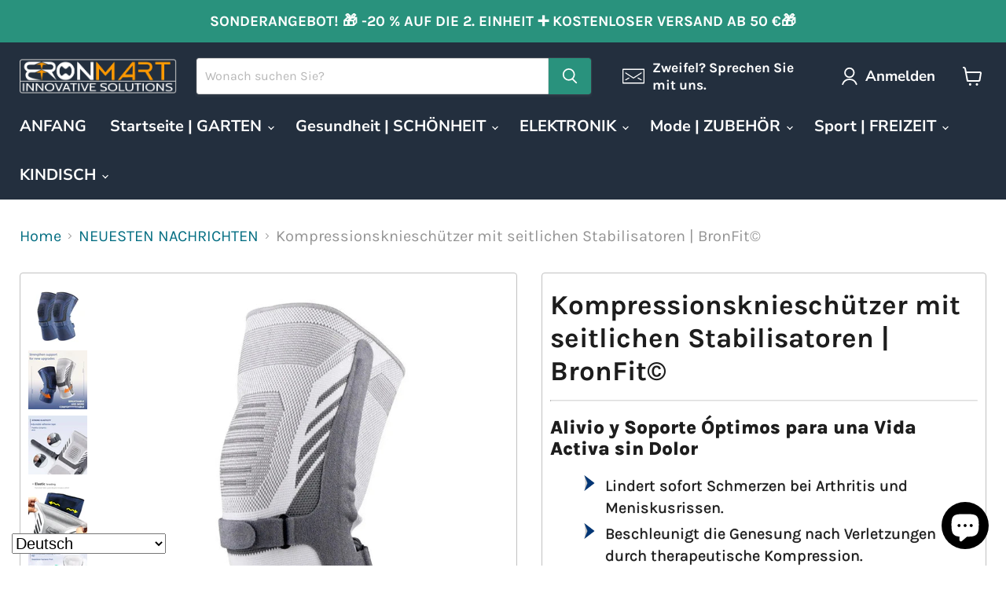

--- FILE ---
content_type: text/html; charset=utf-8
request_url: https://de.bronmart.com/collections/all/products/kompressionsknieschutzer-mit-seitlichen-stabilisatoren-bronfit?view=recently-viewed
body_size: 1219
content:










  

  

  

  

  

  

  

  

  

  

  

  









<div
  class="productgrid--item  imagestyle--natural      productitem--emphasis  product-recently-viewed-card    show-actions--mobile"
  data-product-item
  data-product-quickshop-url="/collections/all/products/kompressionsknieschutzer-mit-seitlichen-stabilisatoren-bronfit"
  
    data-recently-viewed-card
  
>
  <div class="productitem" data-product-item-content>
    
    
    
    

    

    

    <div class="productitem__container">
      <div class="product-recently-viewed-card-time" data-product-handle="kompressionsknieschutzer-mit-seitlichen-stabilisatoren-bronfit">
      <button
        class="product-recently-viewed-card-remove"
        aria-label="close"
        data-remove-recently-viewed
      >
        


                                                                        <svg class="icon-remove "    aria-hidden="true"    focusable="false"    role="presentation"    xmlns="http://www.w3.org/2000/svg" width="10" height="10" viewBox="0 0 10 10" xmlns="http://www.w3.org/2000/svg">      <path fill="currentColor" d="M6.08785659,5 L9.77469752,1.31315906 L8.68684094,0.225302476 L5,3.91214341 L1.31315906,0.225302476 L0.225302476,1.31315906 L3.91214341,5 L0.225302476,8.68684094 L1.31315906,9.77469752 L5,6.08785659 L8.68684094,9.77469752 L9.77469752,8.68684094 L6.08785659,5 Z"></path>    </svg>                                              

      </button>
    </div>

      <div class="productitem__image-container">
        <a
          class="productitem--image-link"
          href="/collections/all/products/kompressionsknieschutzer-mit-seitlichen-stabilisatoren-bronfit"
          tabindex="-1"
          data-product-page-link
        >
          <figure
            class="productitem--image"
            data-product-item-image
            
              style="--product-grid-item-image-aspect-ratio: 1.0;"
            
          >
            
              
                
                

  
    <noscript data-rimg-noscript>
      <img
        
          src="//de.bronmart.com/cdn/shop/files/S0dca9c03363047a19d0d65ff3adbc03eo_512x512.webp?v=1715767776"
        

        alt=""
        data-rimg="noscript"
        srcset="//de.bronmart.com/cdn/shop/files/S0dca9c03363047a19d0d65ff3adbc03eo_512x512.webp?v=1715767776 1x, //de.bronmart.com/cdn/shop/files/S0dca9c03363047a19d0d65ff3adbc03eo_998x998.webp?v=1715767776 1.95x"
        class="productitem--image-alternate"
        
        
      >
    </noscript>
  

  <img
    
      src="//de.bronmart.com/cdn/shop/files/S0dca9c03363047a19d0d65ff3adbc03eo_512x512.webp?v=1715767776"
    
    alt=""

    
      data-rimg="lazy"
      data-rimg-scale="1"
      data-rimg-template="//de.bronmart.com/cdn/shop/files/S0dca9c03363047a19d0d65ff3adbc03eo_{size}.webp?v=1715767776"
      data-rimg-max="1000x1000"
      data-rimg-crop="false"
      
      srcset="data:image/svg+xml;utf8,<svg%20xmlns='http://www.w3.org/2000/svg'%20width='512'%20height='512'></svg>"
    

    class="productitem--image-alternate"
    
    
  >



  <div data-rimg-canvas></div>


              
              

  
    <noscript data-rimg-noscript>
      <img
        
          src="//de.bronmart.com/cdn/shop/files/S7e39d59612174608804ad1d657c7bd97o_512x512.webp?v=1715768945"
        

        alt=""
        data-rimg="noscript"
        srcset="//de.bronmart.com/cdn/shop/files/S7e39d59612174608804ad1d657c7bd97o_512x512.webp?v=1715768945 1x, //de.bronmart.com/cdn/shop/files/S7e39d59612174608804ad1d657c7bd97o_998x998.webp?v=1715768945 1.95x"
        class="productitem--image-primary"
        
        
      >
    </noscript>
  

  <img
    
      src="//de.bronmart.com/cdn/shop/files/S7e39d59612174608804ad1d657c7bd97o_512x512.webp?v=1715768945"
    
    alt=""

    
      data-rimg="lazy"
      data-rimg-scale="1"
      data-rimg-template="//de.bronmart.com/cdn/shop/files/S7e39d59612174608804ad1d657c7bd97o_{size}.webp?v=1715768945"
      data-rimg-max="1000x1000"
      data-rimg-crop="false"
      
      srcset="data:image/svg+xml;utf8,<svg%20xmlns='http://www.w3.org/2000/svg'%20width='512'%20height='512'></svg>"
    

    class="productitem--image-primary"
    
    
  >



  <div data-rimg-canvas></div>


            

            




























            <span class="visually-hidden">Kompressionsknieschützer mit seitlichen Stabilisatoren | BronFit©</span>
          </figure>
        </a>
      </div><div class="productitem--info">
        
          
        

        
          






























<div class="price productitem__price ">
  
    <div
      class="price__compare-at visible"
      data-price-compare-container
    >

      
        <span class="money price__original" data-price-original></span>
      
    </div>


    
      
      <div class="price__compare-at--hidden" data-compare-price-range-hidden>
        
          <span class="visually-hidden">Ursprünglicher Preis</span>
          <span class="money price__compare-at--min" data-price-compare-min>
            €29,99
          </span>
          -
          <span class="visually-hidden">Ursprünglicher Preis</span>
          <span class="money price__compare-at--max" data-price-compare-max>
            €42,99
          </span>
        
      </div>
      <div class="price__compare-at--hidden" data-compare-price-hidden>
        <span class="visually-hidden">Ursprünglicher Preis</span>
        <span class="money price__compare-at--single" data-price-compare>
          
        </span>
      </div>
    
  

  <div class="price__current price__current--emphasize " data-price-container>

    

    
      
      
        
          <span class="money price__current--min" data-price-min>€29,99</span>
          -
          <span class="money price__current--max" data-price-max>€42,99</span>
        
      
    
    
  </div>

  
    
    <div class="price__current--hidden" data-current-price-range-hidden>
      
        <span class="money price__current--min" data-price-min>€29,99</span>
        -
        <span class="money price__current--max" data-price-max>€42,99</span>
      
    </div>
    <div class="price__current--hidden" data-current-price-hidden>
      <span class="visually-hidden">Aktueller Preis</span>
      <span class="money" data-price>
        €29,99
      </span>
    </div>
  

  
    
    
    
    

    <div
      class="
        productitem__unit-price
        hidden
      "
      data-unit-price
    >
      <span class="productitem__total-quantity" data-total-quantity></span> | <span class="productitem__unit-price--amount money" data-unit-price-amount></span> / <span class="productitem__unit-price--measure" data-unit-price-measure></span>
    </div>
  

  
</div>


        

        <h2 class="productitem--title">
          <a href="/collections/all/products/kompressionsknieschutzer-mit-seitlichen-stabilisatoren-bronfit" data-product-page-link>
            Kompressionsknieschützer mit seitlichen Stabilisatoren | BronFit©
          </a>
        </h2>

        
          
        

        

        
          
            <div class="productitem__stock-level">
              







<div class="product-stock-level-wrapper" >
  
    <span class="
  product-stock-level
  product-stock-level--high
  
">
      

      <span class="product-stock-level__text">
        
        <div class="product-stock-level__badge-text">
          
  
    
      
        Auf Lager
      
    
  

        </div>
      </span>
    </span>
  
</div>

            </div>
          

          
            
          
        

        
          <div class="productitem--description">
            <p>Kniebandage mit Kompression und seitlichen Stabilisatoren – Linderung von Arthritis-Schmerzen, Meniskusriss, Wiederherstellung von Verletzungen, Wa...</p>

            
              <a
                href="/collections/all/products/kompressionsknieschutzer-mit-seitlichen-stabilisatoren-bronfit"
                class="productitem--link"
                data-product-page-link
              >
                Vollständige Details anzeigen
              </a>
            
          </div>
        
      </div>

      
    </div>
  </div>

  
    <script type="application/json" data-quick-buy-settings>
      {
        "cart_redirection": true,
        "money_format": "€{{amount_with_comma_separator}}"
      }
    </script>
  
</div>


--- FILE ---
content_type: text/javascript; charset=utf-8
request_url: https://de.bronmart.com/products/kompressionsknieschutzer-mit-seitlichen-stabilisatoren-bronfit.js
body_size: 2921
content:
{"id":8940564283738,"title":"Kompressionsknieschützer mit seitlichen Stabilisatoren | BronFit©","handle":"kompressionsknieschutzer-mit-seitlichen-stabilisatoren-bronfit","description":"\u003ch2\u003eKniebandage mit Kompression und seitlichen Stabilisatoren – Linderung von Arthritis-Schmerzen, Meniskusriss, Wiederherstellung von Verletzungen, Wandern, Laufen, Training\u003c\/h2\u003e\n\u003ch3\u003e \u003cstrong\u003eFür optimale Stabilisierung und Unterstützung.\u003c\/strong\u003e\n\u003c\/h3\u003e\n\u003cp\u003e \u003cstrong\u003e\u003cimg alt=\"\" src=\"https:\/\/cdn.shopify.com\/s\/files\/1\/0507\/7526\/1379\/files\/S0dca9c03363047a19d0d65ff3adbc03eo.webp?v=1715767776\"\u003e\u003c\/strong\u003e\u003c\/p\u003e\n\u003cp\u003e Die Knieorthese mit Kompression und seitlichen Stabilisatoren \u003cstrong\u003ebietet eine umfassende Lösung\u003c\/strong\u003e \u003cstrong\u003efür\u003c\/strong\u003e alle, die \u003cstrong\u003eSchmerzlinderung und Genesung nach Verletzungen suchen.\u003c\/strong\u003e Mit seinem \u003cstrong\u003einnovativen Design und den hochwertigen Materialien\u003c\/strong\u003e soll dieses Produkt Komfort, Unterstützung und eine schnellere Genesung bieten.\u003c\/p\u003e\n\u003cp\u003e \u003cstrong\u003eDiese Kompressionskniestütze mit seitlichen Stabilisatoren ist in drei Größen (M, L, XL) und zwei Farben (Grau und Blau) erhältlich und\u003c\/strong\u003e passt sich perfekt an \u003cstrong\u003eMänner und Frauen jeden Alters\u003c\/strong\u003e an. Diese Bandage besteht aus einer hochwertigen Mischung aus Nylon und Elasthan und \u003cstrong\u003eeignet sich ideal für\u003c\/strong\u003e eine Vielzahl von Aktivitäten, \u003cstrong\u003evom Laufen bis zum Golf oder Fußball.\u003cbr\u003e\u003c\/strong\u003e\u003c\/p\u003e\n\u003ch3\u003e \u003cstrong\u003eDie ultimative Lösung für eine schnelle und effektive Genesung\u003c\/strong\u003e\n\u003c\/h3\u003e\n\u003cul\u003e\n\n\u003cli\u003e\n\n \u003cstrong\u003eKompression und Unterstützung\u003c\/strong\u003e : Ausgestattet mit 2 flexiblen Stabilisatoren und einem Patellasehnenband bietet unsere Knieorthese zusätzliche Unterstützung für eine schnelle Genesung und Schmerzlinderung.\u003c\/li\u003e\n\n\u003cli\u003e\n\n \u003cstrong\u003eMaximaler Komfort und Flexibilität\u003c\/strong\u003e : Hergestellt aus einer atmungsaktiven 4-Wege-Mischung, die sich Ihren Bewegungen anpasst und den ganzen Tag und bei jeder sportlichen Aktivität für Komfort sorgt.\u003c\/li\u003e\n\n\u003cli\u003e\n\n \u003cstrong\u003eProfessionelle Qualität\u003c\/strong\u003e : Diese Knieorthese besteht aus strapazierfähigem Nylon-, Spandex- und Latexmaterial und ist so konzipiert, dass sie den Test der Zeit übersteht und ihre Wirksamkeit beibehält.\u003c\/li\u003e\n\n\n\u003c\/ul\u003e\n\u003ch4\u003e Warum sollten Sie sich für unsere Kompressionskniestütze mit seitlichen Stabilisatoren entscheiden?\u003c\/h4\u003e\n\u003cul\u003e\n\n\u003cli\u003e\n\n \u003cstrong\u003eMehr als eine Kompressions-Kniestütze\u003c\/strong\u003e : Unsere Kniestütze verfügt über Stabilisatoren und einen Patellasehnengurt, der zusätzliche Unterstützung und Schmerzlinderung bei einer Vielzahl von Verletzungen und Beschwerden bietet.\u003c\/li\u003e\n\n\u003cli\u003e\n\n \u003cstrong\u003eIdeal für den täglichen und sportlichen Einsatz\u003c\/strong\u003e : Von Meniskusverletzungen bis hin zu Arthritis bietet diese Knieorthese die notwendige Unterstützung für Ihr tägliches Leben sowie Ihre Lieblingssportaktivitäten wie Laufen, Tennis, Radfahren und mehr.\u003c\/li\u003e\n\n\u003cli\u003e\n\n \u003cstrong\u003eAtmungsaktiv und rutschfest\u003c\/strong\u003e : Das weiche und atmungsaktive Material sowie die rutschfesten Silikonbänder garantieren ein komfortables und sicheres Erlebnis bei jeder körperlichen Aktivität.\u003c\/li\u003e\n\n\n\u003c\/ul\u003e\n\u003ch4\u003e \u003cstrong\u003eSpezifikationen:\u003c\/strong\u003e\n\u003c\/h4\u003e\n\u003cul\u003e\n\n\u003cli\u003e\n\n \u003cstrong\u003eFarbe\u003c\/strong\u003e : Grau, Blau\u003c\/li\u003e\n\n\u003cli\u003e\n\n \u003cstrong\u003eMaterial\u003c\/strong\u003e : Nylon-Spandex\u003c\/li\u003e\n\n\u003cli\u003e\n\n \u003cstrong\u003eVerfügbare Größen\u003c\/strong\u003e : M, L, XL\u003c\/li\u003e\n\n\u003cli\u003e\n\n \u003cstrong\u003eGeeignet für\u003c\/strong\u003e : Männer, Frauen, Erwachsene\u003c\/li\u003e\n\n\u003cli\u003e\n\n \u003cstrong\u003eAnwendbare Szenen\u003c\/strong\u003e : Laufen, Klettern, Golf, Basketball, Fußball, Volleyball, Tennis, Badminton, Bergsteigen, Wandern, Radfahren, Gewichtheben, Yoga, Fitness und mehr.\u003c\/li\u003e\n\n\n\u003c\/ul\u003e\n\u003ch4\u003e \u003cstrong\u003eHäufig gestellte Fragen (FAQs)\u003c\/strong\u003e\n\u003c\/h4\u003e\n\u003cp\u003e \u003cstrong\u003eWie wähle ich die richtige Größe?\u003c\/strong\u003e Bitte beachten Sie unsere Messanleitung, um sicherzustellen, dass Sie die richtige Größe für eine optimale Passform auswählen.\u003c\/p\u003e\n\u003cp\u003e \u003cstrong\u003eIst die Knieorthese für den postoperativen Einsatz geeignet?\u003c\/strong\u003e Ja, unsere Knieorthese bietet die notwendige Unterstützung für die postoperative Genesung und den Knieschutz.\u003c\/p\u003e\n\u003cp\u003e \u003cstrong\u003eIst es für intensive Aktivitäten wie Gewichtheben geeignet?\u003c\/strong\u003e Die Knieorthese ist auf jeden Fall so konzipiert, dass sie bei intensiven Aktivitäten wie Gewichtheben und Krafttraining Halt und Stabilität bietet.\u003c\/p\u003e\n\u003ch4\u003e \u003cstrong\u003eGewinnen Sie noch heute Ihre Bewegungsfreiheit zurück und lindern Sie Ihre Schmerzen!\u003c\/strong\u003e\n\u003c\/h4\u003e\n\u003cp\u003e \u003cstrong\u003eHandeln Sie jetzt und lassen Sie den Schmerz der Vergangenheit angehören!\u003c\/strong\u003e \u003cspan\u003eHolen Sie das Beste aus Ihrer körperlichen Aktivität heraus, ohne sich um Schmerzen oder Verletzungen sorgen zu müssen!\u003c\/span\u003e\u003cstrong\u003e\u003c\/strong\u003e\u003c\/p\u003e","published_at":"2024-05-15T12:36:06+02:00","created_at":"2024-05-15T12:09:29+02:00","vendor":"BRONGROUP","type":"Kompressionsknieschützer mit seitlichen Stabilisatoren | BronFit©","tags":["alivio del dolor de rodilla","artritis","compresión para la rodilla","desgarro de menisco","estabilizadores laterales","mangas de compresión para rodilla","recuperación de lesiones","rodillera antideslizante","rodillera con estabilizadores","rodillera de compresión","rodillera deportiva","rodillera para fitness","rodillera para gimnasio","rodillera para levantamiento de pesas","rodillera para yoga","rodillera profesional","soporte de rodilla","soporte de rodilla ajustable","soporte de rodilla elástico","soporte de rodilla para hombres","soporte de rodilla para mujeres","soporte de rodilla transpirable","soporte para actividades deportivas","soporte para baloncesto","soporte para ciclismo","soporte para correr","soporte para entrenamiento","soporte para fútbol","soporte para golf","soporte para lesiones de rodilla","soporte para senderismo","tendinitis"],"price":2999,"price_min":2999,"price_max":4299,"available":true,"price_varies":true,"compare_at_price":null,"compare_at_price_min":0,"compare_at_price_max":0,"compare_at_price_varies":false,"variants":[{"id":48198082527578,"title":"Grau \/ XL","option1":"Grau","option2":"XL","option3":null,"sku":"1005006112429995-Gray-XL","requires_shipping":true,"taxable":false,"featured_image":{"id":54293446951258,"product_id":8940564283738,"position":7,"created_at":"2024-05-15T12:09:33+02:00","updated_at":"2024-05-15T12:27:21+02:00","alt":"48198082527578|48198082560346|48198082593114","width":1000,"height":1000,"src":"https:\/\/cdn.shopify.com\/s\/files\/1\/0507\/7526\/1379\/files\/S40bcfbe3ca4a41fda8d3a8082fc3593dH.webp?v=1715768841","variant_ids":[48198082527578,48198082560346,48198082593114]},"available":true,"name":"Kompressionsknieschützer mit seitlichen Stabilisatoren | BronFit© - Grau \/ XL","public_title":"Grau \/ XL","options":["Grau","XL"],"price":2999,"weight":0,"compare_at_price":null,"inventory_management":"shopify","barcode":null,"featured_media":{"alt":"48198082527578|48198082560346|48198082593114","id":48131892937050,"position":7,"preview_image":{"aspect_ratio":1.0,"height":1000,"width":1000,"src":"https:\/\/cdn.shopify.com\/s\/files\/1\/0507\/7526\/1379\/files\/S40bcfbe3ca4a41fda8d3a8082fc3593dH.webp?v=1715768841"}},"requires_selling_plan":false,"selling_plan_allocations":[]},{"id":48198082560346,"title":"Grau \/ L","option1":"Grau","option2":"L","option3":null,"sku":"1005006112429995-Gray-L","requires_shipping":true,"taxable":false,"featured_image":{"id":54293446951258,"product_id":8940564283738,"position":7,"created_at":"2024-05-15T12:09:33+02:00","updated_at":"2024-05-15T12:27:21+02:00","alt":"48198082527578|48198082560346|48198082593114","width":1000,"height":1000,"src":"https:\/\/cdn.shopify.com\/s\/files\/1\/0507\/7526\/1379\/files\/S40bcfbe3ca4a41fda8d3a8082fc3593dH.webp?v=1715768841","variant_ids":[48198082527578,48198082560346,48198082593114]},"available":true,"name":"Kompressionsknieschützer mit seitlichen Stabilisatoren | BronFit© - Grau \/ L","public_title":"Grau \/ L","options":["Grau","L"],"price":2999,"weight":0,"compare_at_price":null,"inventory_management":"shopify","barcode":null,"featured_media":{"alt":"48198082527578|48198082560346|48198082593114","id":48131892937050,"position":7,"preview_image":{"aspect_ratio":1.0,"height":1000,"width":1000,"src":"https:\/\/cdn.shopify.com\/s\/files\/1\/0507\/7526\/1379\/files\/S40bcfbe3ca4a41fda8d3a8082fc3593dH.webp?v=1715768841"}},"requires_selling_plan":false,"selling_plan_allocations":[]},{"id":48198082593114,"title":"Grau \/ M","option1":"Grau","option2":"M","option3":null,"sku":"1005006112429995-Gray-M","requires_shipping":true,"taxable":false,"featured_image":{"id":54293446951258,"product_id":8940564283738,"position":7,"created_at":"2024-05-15T12:09:33+02:00","updated_at":"2024-05-15T12:27:21+02:00","alt":"48198082527578|48198082560346|48198082593114","width":1000,"height":1000,"src":"https:\/\/cdn.shopify.com\/s\/files\/1\/0507\/7526\/1379\/files\/S40bcfbe3ca4a41fda8d3a8082fc3593dH.webp?v=1715768841","variant_ids":[48198082527578,48198082560346,48198082593114]},"available":true,"name":"Kompressionsknieschützer mit seitlichen Stabilisatoren | BronFit© - Grau \/ M","public_title":"Grau \/ M","options":["Grau","M"],"price":2999,"weight":0,"compare_at_price":null,"inventory_management":"shopify","barcode":null,"featured_media":{"alt":"48198082527578|48198082560346|48198082593114","id":48131892937050,"position":7,"preview_image":{"aspect_ratio":1.0,"height":1000,"width":1000,"src":"https:\/\/cdn.shopify.com\/s\/files\/1\/0507\/7526\/1379\/files\/S40bcfbe3ca4a41fda8d3a8082fc3593dH.webp?v=1715768841"}},"requires_selling_plan":false,"selling_plan_allocations":[]},{"id":48198082625882,"title":"Blau \/ XL","option1":"Blau","option2":"XL","option3":null,"sku":"1005006112429995-Blue-XL","requires_shipping":true,"taxable":false,"featured_image":{"id":54293446623578,"product_id":8940564283738,"position":8,"created_at":"2024-05-15T12:09:33+02:00","updated_at":"2024-05-15T12:27:32+02:00","alt":"48198082625882|48198082658650|48198082691418","width":1000,"height":1000,"src":"https:\/\/cdn.shopify.com\/s\/files\/1\/0507\/7526\/1379\/files\/Sdea00f3fdf6c44b685918d2a5b489266X.webp?v=1715768852","variant_ids":[48198082625882,48198082658650,48198082691418]},"available":true,"name":"Kompressionsknieschützer mit seitlichen Stabilisatoren | BronFit© - Blau \/ XL","public_title":"Blau \/ XL","options":["Blau","XL"],"price":2999,"weight":0,"compare_at_price":null,"inventory_management":"shopify","barcode":null,"featured_media":{"alt":"48198082625882|48198082658650|48198082691418","id":48131892969818,"position":8,"preview_image":{"aspect_ratio":1.0,"height":1000,"width":1000,"src":"https:\/\/cdn.shopify.com\/s\/files\/1\/0507\/7526\/1379\/files\/Sdea00f3fdf6c44b685918d2a5b489266X.webp?v=1715768852"}},"requires_selling_plan":false,"selling_plan_allocations":[]},{"id":48198082658650,"title":"Blau \/ L","option1":"Blau","option2":"L","option3":null,"sku":"1005006112429995-Blue-L","requires_shipping":true,"taxable":false,"featured_image":{"id":54293446623578,"product_id":8940564283738,"position":8,"created_at":"2024-05-15T12:09:33+02:00","updated_at":"2024-05-15T12:27:32+02:00","alt":"48198082625882|48198082658650|48198082691418","width":1000,"height":1000,"src":"https:\/\/cdn.shopify.com\/s\/files\/1\/0507\/7526\/1379\/files\/Sdea00f3fdf6c44b685918d2a5b489266X.webp?v=1715768852","variant_ids":[48198082625882,48198082658650,48198082691418]},"available":true,"name":"Kompressionsknieschützer mit seitlichen Stabilisatoren | BronFit© - Blau \/ L","public_title":"Blau \/ L","options":["Blau","L"],"price":2999,"weight":0,"compare_at_price":null,"inventory_management":"shopify","barcode":null,"featured_media":{"alt":"48198082625882|48198082658650|48198082691418","id":48131892969818,"position":8,"preview_image":{"aspect_ratio":1.0,"height":1000,"width":1000,"src":"https:\/\/cdn.shopify.com\/s\/files\/1\/0507\/7526\/1379\/files\/Sdea00f3fdf6c44b685918d2a5b489266X.webp?v=1715768852"}},"requires_selling_plan":false,"selling_plan_allocations":[]},{"id":48198082691418,"title":"Blau \/ M","option1":"Blau","option2":"M","option3":null,"sku":"1005006112429995-Blue-M","requires_shipping":true,"taxable":false,"featured_image":{"id":54293446623578,"product_id":8940564283738,"position":8,"created_at":"2024-05-15T12:09:33+02:00","updated_at":"2024-05-15T12:27:32+02:00","alt":"48198082625882|48198082658650|48198082691418","width":1000,"height":1000,"src":"https:\/\/cdn.shopify.com\/s\/files\/1\/0507\/7526\/1379\/files\/Sdea00f3fdf6c44b685918d2a5b489266X.webp?v=1715768852","variant_ids":[48198082625882,48198082658650,48198082691418]},"available":true,"name":"Kompressionsknieschützer mit seitlichen Stabilisatoren | BronFit© - Blau \/ M","public_title":"Blau \/ M","options":["Blau","M"],"price":2999,"weight":0,"compare_at_price":null,"inventory_management":"shopify","barcode":null,"featured_media":{"alt":"48198082625882|48198082658650|48198082691418","id":48131892969818,"position":8,"preview_image":{"aspect_ratio":1.0,"height":1000,"width":1000,"src":"https:\/\/cdn.shopify.com\/s\/files\/1\/0507\/7526\/1379\/files\/Sdea00f3fdf6c44b685918d2a5b489266X.webp?v=1715768852"}},"requires_selling_plan":false,"selling_plan_allocations":[]},{"id":48198082724186,"title":"Grau 2\/STK \/ XL","option1":"Grau 2\/STK","option2":"XL","option3":null,"sku":"1005006112429995-Gray 1-XL","requires_shipping":true,"taxable":false,"featured_image":{"id":54293447115098,"product_id":8940564283738,"position":9,"created_at":"2024-05-15T12:09:33+02:00","updated_at":"2024-05-15T12:27:44+02:00","alt":"48198082724186|48198082789722|48198082822490","width":1000,"height":1000,"src":"https:\/\/cdn.shopify.com\/s\/files\/1\/0507\/7526\/1379\/files\/S5d3bf3b13bd245c380e439f74e0f5d45c.webp?v=1715768864","variant_ids":[48198082724186,48198082789722,48198082822490]},"available":true,"name":"Kompressionsknieschützer mit seitlichen Stabilisatoren | BronFit© - Grau 2\/STK \/ XL","public_title":"Grau 2\/STK \/ XL","options":["Grau 2\/STK","XL"],"price":4299,"weight":0,"compare_at_price":null,"inventory_management":"shopify","barcode":null,"featured_media":{"alt":"48198082724186|48198082789722|48198082822490","id":48131893002586,"position":9,"preview_image":{"aspect_ratio":1.0,"height":1000,"width":1000,"src":"https:\/\/cdn.shopify.com\/s\/files\/1\/0507\/7526\/1379\/files\/S5d3bf3b13bd245c380e439f74e0f5d45c.webp?v=1715768864"}},"requires_selling_plan":false,"selling_plan_allocations":[]},{"id":48198082789722,"title":"Grau 2\/STK \/ L","option1":"Grau 2\/STK","option2":"L","option3":null,"sku":"1005006112429995-Gray 1-L","requires_shipping":true,"taxable":false,"featured_image":{"id":54293447115098,"product_id":8940564283738,"position":9,"created_at":"2024-05-15T12:09:33+02:00","updated_at":"2024-05-15T12:27:44+02:00","alt":"48198082724186|48198082789722|48198082822490","width":1000,"height":1000,"src":"https:\/\/cdn.shopify.com\/s\/files\/1\/0507\/7526\/1379\/files\/S5d3bf3b13bd245c380e439f74e0f5d45c.webp?v=1715768864","variant_ids":[48198082724186,48198082789722,48198082822490]},"available":true,"name":"Kompressionsknieschützer mit seitlichen Stabilisatoren | BronFit© - Grau 2\/STK \/ L","public_title":"Grau 2\/STK \/ L","options":["Grau 2\/STK","L"],"price":4299,"weight":0,"compare_at_price":null,"inventory_management":"shopify","barcode":null,"featured_media":{"alt":"48198082724186|48198082789722|48198082822490","id":48131893002586,"position":9,"preview_image":{"aspect_ratio":1.0,"height":1000,"width":1000,"src":"https:\/\/cdn.shopify.com\/s\/files\/1\/0507\/7526\/1379\/files\/S5d3bf3b13bd245c380e439f74e0f5d45c.webp?v=1715768864"}},"requires_selling_plan":false,"selling_plan_allocations":[]},{"id":48198082822490,"title":"Grau 2\/STK \/ M","option1":"Grau 2\/STK","option2":"M","option3":null,"sku":"1005006112429995-Gray 1-M","requires_shipping":true,"taxable":false,"featured_image":{"id":54293447115098,"product_id":8940564283738,"position":9,"created_at":"2024-05-15T12:09:33+02:00","updated_at":"2024-05-15T12:27:44+02:00","alt":"48198082724186|48198082789722|48198082822490","width":1000,"height":1000,"src":"https:\/\/cdn.shopify.com\/s\/files\/1\/0507\/7526\/1379\/files\/S5d3bf3b13bd245c380e439f74e0f5d45c.webp?v=1715768864","variant_ids":[48198082724186,48198082789722,48198082822490]},"available":true,"name":"Kompressionsknieschützer mit seitlichen Stabilisatoren | BronFit© - Grau 2\/STK \/ M","public_title":"Grau 2\/STK \/ M","options":["Grau 2\/STK","M"],"price":4299,"weight":0,"compare_at_price":null,"inventory_management":"shopify","barcode":null,"featured_media":{"alt":"48198082724186|48198082789722|48198082822490","id":48131893002586,"position":9,"preview_image":{"aspect_ratio":1.0,"height":1000,"width":1000,"src":"https:\/\/cdn.shopify.com\/s\/files\/1\/0507\/7526\/1379\/files\/S5d3bf3b13bd245c380e439f74e0f5d45c.webp?v=1715768864"}},"requires_selling_plan":false,"selling_plan_allocations":[]},{"id":48198082855258,"title":"Blau 2\/STK \/ XL","option1":"Blau 2\/STK","option2":"XL","option3":null,"sku":"1005006112429995-Blue 1-XL","requires_shipping":true,"taxable":false,"featured_image":{"id":54293446787418,"product_id":8940564283738,"position":10,"created_at":"2024-05-15T12:09:33+02:00","updated_at":"2024-05-15T12:27:55+02:00","alt":"48198082855258|48198082888026|48198082920794","width":1000,"height":1000,"src":"https:\/\/cdn.shopify.com\/s\/files\/1\/0507\/7526\/1379\/files\/Sd5caacc7a2504399b45db621ffb9bc84r.webp?v=1715768875","variant_ids":[48198082855258,48198082888026,48198082920794]},"available":true,"name":"Kompressionsknieschützer mit seitlichen Stabilisatoren | BronFit© - Blau 2\/STK \/ XL","public_title":"Blau 2\/STK \/ XL","options":["Blau 2\/STK","XL"],"price":4299,"weight":0,"compare_at_price":null,"inventory_management":"shopify","barcode":null,"featured_media":{"alt":"48198082855258|48198082888026|48198082920794","id":48131893035354,"position":10,"preview_image":{"aspect_ratio":1.0,"height":1000,"width":1000,"src":"https:\/\/cdn.shopify.com\/s\/files\/1\/0507\/7526\/1379\/files\/Sd5caacc7a2504399b45db621ffb9bc84r.webp?v=1715768875"}},"requires_selling_plan":false,"selling_plan_allocations":[]},{"id":48198082888026,"title":"Blau 2\/STK \/ L","option1":"Blau 2\/STK","option2":"L","option3":null,"sku":"1005006112429995-Blue 1-L","requires_shipping":true,"taxable":false,"featured_image":{"id":54293446787418,"product_id":8940564283738,"position":10,"created_at":"2024-05-15T12:09:33+02:00","updated_at":"2024-05-15T12:27:55+02:00","alt":"48198082855258|48198082888026|48198082920794","width":1000,"height":1000,"src":"https:\/\/cdn.shopify.com\/s\/files\/1\/0507\/7526\/1379\/files\/Sd5caacc7a2504399b45db621ffb9bc84r.webp?v=1715768875","variant_ids":[48198082855258,48198082888026,48198082920794]},"available":true,"name":"Kompressionsknieschützer mit seitlichen Stabilisatoren | BronFit© - Blau 2\/STK \/ L","public_title":"Blau 2\/STK \/ L","options":["Blau 2\/STK","L"],"price":4299,"weight":0,"compare_at_price":null,"inventory_management":"shopify","barcode":null,"featured_media":{"alt":"48198082855258|48198082888026|48198082920794","id":48131893035354,"position":10,"preview_image":{"aspect_ratio":1.0,"height":1000,"width":1000,"src":"https:\/\/cdn.shopify.com\/s\/files\/1\/0507\/7526\/1379\/files\/Sd5caacc7a2504399b45db621ffb9bc84r.webp?v=1715768875"}},"requires_selling_plan":false,"selling_plan_allocations":[]},{"id":48198082920794,"title":"Blau 2\/STK \/ M","option1":"Blau 2\/STK","option2":"M","option3":null,"sku":"1005006112429995-Blue 1-M","requires_shipping":true,"taxable":false,"featured_image":{"id":54293446787418,"product_id":8940564283738,"position":10,"created_at":"2024-05-15T12:09:33+02:00","updated_at":"2024-05-15T12:27:55+02:00","alt":"48198082855258|48198082888026|48198082920794","width":1000,"height":1000,"src":"https:\/\/cdn.shopify.com\/s\/files\/1\/0507\/7526\/1379\/files\/Sd5caacc7a2504399b45db621ffb9bc84r.webp?v=1715768875","variant_ids":[48198082855258,48198082888026,48198082920794]},"available":true,"name":"Kompressionsknieschützer mit seitlichen Stabilisatoren | BronFit© - Blau 2\/STK \/ M","public_title":"Blau 2\/STK \/ M","options":["Blau 2\/STK","M"],"price":4299,"weight":0,"compare_at_price":null,"inventory_management":"shopify","barcode":null,"featured_media":{"alt":"48198082855258|48198082888026|48198082920794","id":48131893035354,"position":10,"preview_image":{"aspect_ratio":1.0,"height":1000,"width":1000,"src":"https:\/\/cdn.shopify.com\/s\/files\/1\/0507\/7526\/1379\/files\/Sd5caacc7a2504399b45db621ffb9bc84r.webp?v=1715768875"}},"requires_selling_plan":false,"selling_plan_allocations":[]}],"images":["\/\/cdn.shopify.com\/s\/files\/1\/0507\/7526\/1379\/files\/S7e39d59612174608804ad1d657c7bd97o.webp?v=1715768945","\/\/cdn.shopify.com\/s\/files\/1\/0507\/7526\/1379\/files\/S0dca9c03363047a19d0d65ff3adbc03eo.webp?v=1715767776","\/\/cdn.shopify.com\/s\/files\/1\/0507\/7526\/1379\/files\/Sc21c2c916e0a4bc8beb51a73f48bfb409.webp?v=1715767776","\/\/cdn.shopify.com\/s\/files\/1\/0507\/7526\/1379\/files\/S96febea4b68d4fe2b8ce74352e54ca01K.webp?v=1715767777","\/\/cdn.shopify.com\/s\/files\/1\/0507\/7526\/1379\/files\/Sca410ddc2abe49079e93206c39a009ae2.webp?v=1715767776","\/\/cdn.shopify.com\/s\/files\/1\/0507\/7526\/1379\/files\/Sfcc0d4499c4a497095542c44a16cd07bp.webp?v=1715767777","\/\/cdn.shopify.com\/s\/files\/1\/0507\/7526\/1379\/files\/S40bcfbe3ca4a41fda8d3a8082fc3593dH.webp?v=1715768841","\/\/cdn.shopify.com\/s\/files\/1\/0507\/7526\/1379\/files\/Sdea00f3fdf6c44b685918d2a5b489266X.webp?v=1715768852","\/\/cdn.shopify.com\/s\/files\/1\/0507\/7526\/1379\/files\/S5d3bf3b13bd245c380e439f74e0f5d45c.webp?v=1715768864","\/\/cdn.shopify.com\/s\/files\/1\/0507\/7526\/1379\/files\/Sd5caacc7a2504399b45db621ffb9bc84r.webp?v=1715768875"],"featured_image":"\/\/cdn.shopify.com\/s\/files\/1\/0507\/7526\/1379\/files\/S7e39d59612174608804ad1d657c7bd97o.webp?v=1715768945","options":[{"name":"Farbe","position":1,"values":["Grau","Blau","Grau 2\/STK","Blau 2\/STK"]},{"name":"Größe","position":2,"values":["XL","L","M"]}],"url":"\/products\/kompressionsknieschutzer-mit-seitlichen-stabilisatoren-bronfit","media":[{"alt":null,"id":48131892740442,"position":1,"preview_image":{"aspect_ratio":1.0,"height":1000,"width":1000,"src":"https:\/\/cdn.shopify.com\/s\/files\/1\/0507\/7526\/1379\/files\/S7e39d59612174608804ad1d657c7bd97o.webp?v=1715768945"},"aspect_ratio":1.0,"height":1000,"media_type":"image","src":"https:\/\/cdn.shopify.com\/s\/files\/1\/0507\/7526\/1379\/files\/S7e39d59612174608804ad1d657c7bd97o.webp?v=1715768945","width":1000},{"alt":null,"id":48131892773210,"position":2,"preview_image":{"aspect_ratio":1.0,"height":1000,"width":1000,"src":"https:\/\/cdn.shopify.com\/s\/files\/1\/0507\/7526\/1379\/files\/S0dca9c03363047a19d0d65ff3adbc03eo.webp?v=1715767776"},"aspect_ratio":1.0,"height":1000,"media_type":"image","src":"https:\/\/cdn.shopify.com\/s\/files\/1\/0507\/7526\/1379\/files\/S0dca9c03363047a19d0d65ff3adbc03eo.webp?v=1715767776","width":1000},{"alt":null,"id":48131892805978,"position":3,"preview_image":{"aspect_ratio":1.0,"height":1000,"width":1000,"src":"https:\/\/cdn.shopify.com\/s\/files\/1\/0507\/7526\/1379\/files\/Sc21c2c916e0a4bc8beb51a73f48bfb409.webp?v=1715767776"},"aspect_ratio":1.0,"height":1000,"media_type":"image","src":"https:\/\/cdn.shopify.com\/s\/files\/1\/0507\/7526\/1379\/files\/Sc21c2c916e0a4bc8beb51a73f48bfb409.webp?v=1715767776","width":1000},{"alt":null,"id":48131892838746,"position":4,"preview_image":{"aspect_ratio":1.0,"height":1000,"width":1000,"src":"https:\/\/cdn.shopify.com\/s\/files\/1\/0507\/7526\/1379\/files\/S96febea4b68d4fe2b8ce74352e54ca01K.webp?v=1715767777"},"aspect_ratio":1.0,"height":1000,"media_type":"image","src":"https:\/\/cdn.shopify.com\/s\/files\/1\/0507\/7526\/1379\/files\/S96febea4b68d4fe2b8ce74352e54ca01K.webp?v=1715767777","width":1000},{"alt":null,"id":48131892871514,"position":5,"preview_image":{"aspect_ratio":1.0,"height":1000,"width":1000,"src":"https:\/\/cdn.shopify.com\/s\/files\/1\/0507\/7526\/1379\/files\/Sca410ddc2abe49079e93206c39a009ae2.webp?v=1715767776"},"aspect_ratio":1.0,"height":1000,"media_type":"image","src":"https:\/\/cdn.shopify.com\/s\/files\/1\/0507\/7526\/1379\/files\/Sca410ddc2abe49079e93206c39a009ae2.webp?v=1715767776","width":1000},{"alt":null,"id":48131892904282,"position":6,"preview_image":{"aspect_ratio":1.0,"height":1000,"width":1000,"src":"https:\/\/cdn.shopify.com\/s\/files\/1\/0507\/7526\/1379\/files\/Sfcc0d4499c4a497095542c44a16cd07bp.webp?v=1715767777"},"aspect_ratio":1.0,"height":1000,"media_type":"image","src":"https:\/\/cdn.shopify.com\/s\/files\/1\/0507\/7526\/1379\/files\/Sfcc0d4499c4a497095542c44a16cd07bp.webp?v=1715767777","width":1000},{"alt":"48198082527578|48198082560346|48198082593114","id":48131892937050,"position":7,"preview_image":{"aspect_ratio":1.0,"height":1000,"width":1000,"src":"https:\/\/cdn.shopify.com\/s\/files\/1\/0507\/7526\/1379\/files\/S40bcfbe3ca4a41fda8d3a8082fc3593dH.webp?v=1715768841"},"aspect_ratio":1.0,"height":1000,"media_type":"image","src":"https:\/\/cdn.shopify.com\/s\/files\/1\/0507\/7526\/1379\/files\/S40bcfbe3ca4a41fda8d3a8082fc3593dH.webp?v=1715768841","width":1000},{"alt":"48198082625882|48198082658650|48198082691418","id":48131892969818,"position":8,"preview_image":{"aspect_ratio":1.0,"height":1000,"width":1000,"src":"https:\/\/cdn.shopify.com\/s\/files\/1\/0507\/7526\/1379\/files\/Sdea00f3fdf6c44b685918d2a5b489266X.webp?v=1715768852"},"aspect_ratio":1.0,"height":1000,"media_type":"image","src":"https:\/\/cdn.shopify.com\/s\/files\/1\/0507\/7526\/1379\/files\/Sdea00f3fdf6c44b685918d2a5b489266X.webp?v=1715768852","width":1000},{"alt":"48198082724186|48198082789722|48198082822490","id":48131893002586,"position":9,"preview_image":{"aspect_ratio":1.0,"height":1000,"width":1000,"src":"https:\/\/cdn.shopify.com\/s\/files\/1\/0507\/7526\/1379\/files\/S5d3bf3b13bd245c380e439f74e0f5d45c.webp?v=1715768864"},"aspect_ratio":1.0,"height":1000,"media_type":"image","src":"https:\/\/cdn.shopify.com\/s\/files\/1\/0507\/7526\/1379\/files\/S5d3bf3b13bd245c380e439f74e0f5d45c.webp?v=1715768864","width":1000},{"alt":"48198082855258|48198082888026|48198082920794","id":48131893035354,"position":10,"preview_image":{"aspect_ratio":1.0,"height":1000,"width":1000,"src":"https:\/\/cdn.shopify.com\/s\/files\/1\/0507\/7526\/1379\/files\/Sd5caacc7a2504399b45db621ffb9bc84r.webp?v=1715768875"},"aspect_ratio":1.0,"height":1000,"media_type":"image","src":"https:\/\/cdn.shopify.com\/s\/files\/1\/0507\/7526\/1379\/files\/Sd5caacc7a2504399b45db621ffb9bc84r.webp?v=1715768875","width":1000}],"requires_selling_plan":false,"selling_plan_groups":[]}

--- FILE ---
content_type: text/javascript; charset=utf-8
request_url: https://de.bronmart.com/collections/ultimas-novedades/products/kompressionsknieschutzer-mit-seitlichen-stabilisatoren-bronfit.js
body_size: 3306
content:
{"id":8940564283738,"title":"Kompressionsknieschützer mit seitlichen Stabilisatoren | BronFit©","handle":"kompressionsknieschutzer-mit-seitlichen-stabilisatoren-bronfit","description":"\u003ch2\u003eKniebandage mit Kompression und seitlichen Stabilisatoren – Linderung von Arthritis-Schmerzen, Meniskusriss, Wiederherstellung von Verletzungen, Wandern, Laufen, Training\u003c\/h2\u003e\n\u003ch3\u003e \u003cstrong\u003eFür optimale Stabilisierung und Unterstützung.\u003c\/strong\u003e\n\u003c\/h3\u003e\n\u003cp\u003e \u003cstrong\u003e\u003cimg alt=\"\" src=\"https:\/\/cdn.shopify.com\/s\/files\/1\/0507\/7526\/1379\/files\/S0dca9c03363047a19d0d65ff3adbc03eo.webp?v=1715767776\"\u003e\u003c\/strong\u003e\u003c\/p\u003e\n\u003cp\u003e Die Knieorthese mit Kompression und seitlichen Stabilisatoren \u003cstrong\u003ebietet eine umfassende Lösung\u003c\/strong\u003e \u003cstrong\u003efür\u003c\/strong\u003e alle, die \u003cstrong\u003eSchmerzlinderung und Genesung nach Verletzungen suchen.\u003c\/strong\u003e Mit seinem \u003cstrong\u003einnovativen Design und den hochwertigen Materialien\u003c\/strong\u003e soll dieses Produkt Komfort, Unterstützung und eine schnellere Genesung bieten.\u003c\/p\u003e\n\u003cp\u003e \u003cstrong\u003eDiese Kompressionskniestütze mit seitlichen Stabilisatoren ist in drei Größen (M, L, XL) und zwei Farben (Grau und Blau) erhältlich und\u003c\/strong\u003e passt sich perfekt an \u003cstrong\u003eMänner und Frauen jeden Alters\u003c\/strong\u003e an. Diese Bandage besteht aus einer hochwertigen Mischung aus Nylon und Elasthan und \u003cstrong\u003eeignet sich ideal für\u003c\/strong\u003e eine Vielzahl von Aktivitäten, \u003cstrong\u003evom Laufen bis zum Golf oder Fußball.\u003cbr\u003e\u003c\/strong\u003e\u003c\/p\u003e\n\u003ch3\u003e \u003cstrong\u003eDie ultimative Lösung für eine schnelle und effektive Genesung\u003c\/strong\u003e\n\u003c\/h3\u003e\n\u003cul\u003e\n\n\u003cli\u003e\n\n \u003cstrong\u003eKompression und Unterstützung\u003c\/strong\u003e : Ausgestattet mit 2 flexiblen Stabilisatoren und einem Patellasehnenband bietet unsere Knieorthese zusätzliche Unterstützung für eine schnelle Genesung und Schmerzlinderung.\u003c\/li\u003e\n\n\u003cli\u003e\n\n \u003cstrong\u003eMaximaler Komfort und Flexibilität\u003c\/strong\u003e : Hergestellt aus einer atmungsaktiven 4-Wege-Mischung, die sich Ihren Bewegungen anpasst und den ganzen Tag und bei jeder sportlichen Aktivität für Komfort sorgt.\u003c\/li\u003e\n\n\u003cli\u003e\n\n \u003cstrong\u003eProfessionelle Qualität\u003c\/strong\u003e : Diese Knieorthese besteht aus strapazierfähigem Nylon-, Spandex- und Latexmaterial und ist so konzipiert, dass sie den Test der Zeit übersteht und ihre Wirksamkeit beibehält.\u003c\/li\u003e\n\n\n\u003c\/ul\u003e\n\u003ch4\u003e Warum sollten Sie sich für unsere Kompressionskniestütze mit seitlichen Stabilisatoren entscheiden?\u003c\/h4\u003e\n\u003cul\u003e\n\n\u003cli\u003e\n\n \u003cstrong\u003eMehr als eine Kompressions-Kniestütze\u003c\/strong\u003e : Unsere Kniestütze verfügt über Stabilisatoren und einen Patellasehnengurt, der zusätzliche Unterstützung und Schmerzlinderung bei einer Vielzahl von Verletzungen und Beschwerden bietet.\u003c\/li\u003e\n\n\u003cli\u003e\n\n \u003cstrong\u003eIdeal für den täglichen und sportlichen Einsatz\u003c\/strong\u003e : Von Meniskusverletzungen bis hin zu Arthritis bietet diese Knieorthese die notwendige Unterstützung für Ihr tägliches Leben sowie Ihre Lieblingssportaktivitäten wie Laufen, Tennis, Radfahren und mehr.\u003c\/li\u003e\n\n\u003cli\u003e\n\n \u003cstrong\u003eAtmungsaktiv und rutschfest\u003c\/strong\u003e : Das weiche und atmungsaktive Material sowie die rutschfesten Silikonbänder garantieren ein komfortables und sicheres Erlebnis bei jeder körperlichen Aktivität.\u003c\/li\u003e\n\n\n\u003c\/ul\u003e\n\u003ch4\u003e \u003cstrong\u003eSpezifikationen:\u003c\/strong\u003e\n\u003c\/h4\u003e\n\u003cul\u003e\n\n\u003cli\u003e\n\n \u003cstrong\u003eFarbe\u003c\/strong\u003e : Grau, Blau\u003c\/li\u003e\n\n\u003cli\u003e\n\n \u003cstrong\u003eMaterial\u003c\/strong\u003e : Nylon-Spandex\u003c\/li\u003e\n\n\u003cli\u003e\n\n \u003cstrong\u003eVerfügbare Größen\u003c\/strong\u003e : M, L, XL\u003c\/li\u003e\n\n\u003cli\u003e\n\n \u003cstrong\u003eGeeignet für\u003c\/strong\u003e : Männer, Frauen, Erwachsene\u003c\/li\u003e\n\n\u003cli\u003e\n\n \u003cstrong\u003eAnwendbare Szenen\u003c\/strong\u003e : Laufen, Klettern, Golf, Basketball, Fußball, Volleyball, Tennis, Badminton, Bergsteigen, Wandern, Radfahren, Gewichtheben, Yoga, Fitness und mehr.\u003c\/li\u003e\n\n\n\u003c\/ul\u003e\n\u003ch4\u003e \u003cstrong\u003eHäufig gestellte Fragen (FAQs)\u003c\/strong\u003e\n\u003c\/h4\u003e\n\u003cp\u003e \u003cstrong\u003eWie wähle ich die richtige Größe?\u003c\/strong\u003e Bitte beachten Sie unsere Messanleitung, um sicherzustellen, dass Sie die richtige Größe für eine optimale Passform auswählen.\u003c\/p\u003e\n\u003cp\u003e \u003cstrong\u003eIst die Knieorthese für den postoperativen Einsatz geeignet?\u003c\/strong\u003e Ja, unsere Knieorthese bietet die notwendige Unterstützung für die postoperative Genesung und den Knieschutz.\u003c\/p\u003e\n\u003cp\u003e \u003cstrong\u003eIst es für intensive Aktivitäten wie Gewichtheben geeignet?\u003c\/strong\u003e Die Knieorthese ist auf jeden Fall so konzipiert, dass sie bei intensiven Aktivitäten wie Gewichtheben und Krafttraining Halt und Stabilität bietet.\u003c\/p\u003e\n\u003ch4\u003e \u003cstrong\u003eGewinnen Sie noch heute Ihre Bewegungsfreiheit zurück und lindern Sie Ihre Schmerzen!\u003c\/strong\u003e\n\u003c\/h4\u003e\n\u003cp\u003e \u003cstrong\u003eHandeln Sie jetzt und lassen Sie den Schmerz der Vergangenheit angehören!\u003c\/strong\u003e \u003cspan\u003eHolen Sie das Beste aus Ihrer körperlichen Aktivität heraus, ohne sich um Schmerzen oder Verletzungen sorgen zu müssen!\u003c\/span\u003e\u003cstrong\u003e\u003c\/strong\u003e\u003c\/p\u003e","published_at":"2024-05-15T12:36:06+02:00","created_at":"2024-05-15T12:09:29+02:00","vendor":"BRONGROUP","type":"Kompressionsknieschützer mit seitlichen Stabilisatoren | BronFit©","tags":["alivio del dolor de rodilla","artritis","compresión para la rodilla","desgarro de menisco","estabilizadores laterales","mangas de compresión para rodilla","recuperación de lesiones","rodillera antideslizante","rodillera con estabilizadores","rodillera de compresión","rodillera deportiva","rodillera para fitness","rodillera para gimnasio","rodillera para levantamiento de pesas","rodillera para yoga","rodillera profesional","soporte de rodilla","soporte de rodilla ajustable","soporte de rodilla elástico","soporte de rodilla para hombres","soporte de rodilla para mujeres","soporte de rodilla transpirable","soporte para actividades deportivas","soporte para baloncesto","soporte para ciclismo","soporte para correr","soporte para entrenamiento","soporte para fútbol","soporte para golf","soporte para lesiones de rodilla","soporte para senderismo","tendinitis"],"price":2999,"price_min":2999,"price_max":4299,"available":true,"price_varies":true,"compare_at_price":null,"compare_at_price_min":0,"compare_at_price_max":0,"compare_at_price_varies":false,"variants":[{"id":48198082527578,"title":"Grau \/ XL","option1":"Grau","option2":"XL","option3":null,"sku":"1005006112429995-Gray-XL","requires_shipping":true,"taxable":false,"featured_image":{"id":54293446951258,"product_id":8940564283738,"position":7,"created_at":"2024-05-15T12:09:33+02:00","updated_at":"2024-05-15T12:27:21+02:00","alt":"48198082527578|48198082560346|48198082593114","width":1000,"height":1000,"src":"https:\/\/cdn.shopify.com\/s\/files\/1\/0507\/7526\/1379\/files\/S40bcfbe3ca4a41fda8d3a8082fc3593dH.webp?v=1715768841","variant_ids":[48198082527578,48198082560346,48198082593114]},"available":true,"name":"Kompressionsknieschützer mit seitlichen Stabilisatoren | BronFit© - Grau \/ XL","public_title":"Grau \/ XL","options":["Grau","XL"],"price":2999,"weight":0,"compare_at_price":null,"inventory_management":"shopify","barcode":null,"featured_media":{"alt":"48198082527578|48198082560346|48198082593114","id":48131892937050,"position":7,"preview_image":{"aspect_ratio":1.0,"height":1000,"width":1000,"src":"https:\/\/cdn.shopify.com\/s\/files\/1\/0507\/7526\/1379\/files\/S40bcfbe3ca4a41fda8d3a8082fc3593dH.webp?v=1715768841"}},"requires_selling_plan":false,"selling_plan_allocations":[]},{"id":48198082560346,"title":"Grau \/ L","option1":"Grau","option2":"L","option3":null,"sku":"1005006112429995-Gray-L","requires_shipping":true,"taxable":false,"featured_image":{"id":54293446951258,"product_id":8940564283738,"position":7,"created_at":"2024-05-15T12:09:33+02:00","updated_at":"2024-05-15T12:27:21+02:00","alt":"48198082527578|48198082560346|48198082593114","width":1000,"height":1000,"src":"https:\/\/cdn.shopify.com\/s\/files\/1\/0507\/7526\/1379\/files\/S40bcfbe3ca4a41fda8d3a8082fc3593dH.webp?v=1715768841","variant_ids":[48198082527578,48198082560346,48198082593114]},"available":true,"name":"Kompressionsknieschützer mit seitlichen Stabilisatoren | BronFit© - Grau \/ L","public_title":"Grau \/ L","options":["Grau","L"],"price":2999,"weight":0,"compare_at_price":null,"inventory_management":"shopify","barcode":null,"featured_media":{"alt":"48198082527578|48198082560346|48198082593114","id":48131892937050,"position":7,"preview_image":{"aspect_ratio":1.0,"height":1000,"width":1000,"src":"https:\/\/cdn.shopify.com\/s\/files\/1\/0507\/7526\/1379\/files\/S40bcfbe3ca4a41fda8d3a8082fc3593dH.webp?v=1715768841"}},"requires_selling_plan":false,"selling_plan_allocations":[]},{"id":48198082593114,"title":"Grau \/ M","option1":"Grau","option2":"M","option3":null,"sku":"1005006112429995-Gray-M","requires_shipping":true,"taxable":false,"featured_image":{"id":54293446951258,"product_id":8940564283738,"position":7,"created_at":"2024-05-15T12:09:33+02:00","updated_at":"2024-05-15T12:27:21+02:00","alt":"48198082527578|48198082560346|48198082593114","width":1000,"height":1000,"src":"https:\/\/cdn.shopify.com\/s\/files\/1\/0507\/7526\/1379\/files\/S40bcfbe3ca4a41fda8d3a8082fc3593dH.webp?v=1715768841","variant_ids":[48198082527578,48198082560346,48198082593114]},"available":true,"name":"Kompressionsknieschützer mit seitlichen Stabilisatoren | BronFit© - Grau \/ M","public_title":"Grau \/ M","options":["Grau","M"],"price":2999,"weight":0,"compare_at_price":null,"inventory_management":"shopify","barcode":null,"featured_media":{"alt":"48198082527578|48198082560346|48198082593114","id":48131892937050,"position":7,"preview_image":{"aspect_ratio":1.0,"height":1000,"width":1000,"src":"https:\/\/cdn.shopify.com\/s\/files\/1\/0507\/7526\/1379\/files\/S40bcfbe3ca4a41fda8d3a8082fc3593dH.webp?v=1715768841"}},"requires_selling_plan":false,"selling_plan_allocations":[]},{"id":48198082625882,"title":"Blau \/ XL","option1":"Blau","option2":"XL","option3":null,"sku":"1005006112429995-Blue-XL","requires_shipping":true,"taxable":false,"featured_image":{"id":54293446623578,"product_id":8940564283738,"position":8,"created_at":"2024-05-15T12:09:33+02:00","updated_at":"2024-05-15T12:27:32+02:00","alt":"48198082625882|48198082658650|48198082691418","width":1000,"height":1000,"src":"https:\/\/cdn.shopify.com\/s\/files\/1\/0507\/7526\/1379\/files\/Sdea00f3fdf6c44b685918d2a5b489266X.webp?v=1715768852","variant_ids":[48198082625882,48198082658650,48198082691418]},"available":true,"name":"Kompressionsknieschützer mit seitlichen Stabilisatoren | BronFit© - Blau \/ XL","public_title":"Blau \/ XL","options":["Blau","XL"],"price":2999,"weight":0,"compare_at_price":null,"inventory_management":"shopify","barcode":null,"featured_media":{"alt":"48198082625882|48198082658650|48198082691418","id":48131892969818,"position":8,"preview_image":{"aspect_ratio":1.0,"height":1000,"width":1000,"src":"https:\/\/cdn.shopify.com\/s\/files\/1\/0507\/7526\/1379\/files\/Sdea00f3fdf6c44b685918d2a5b489266X.webp?v=1715768852"}},"requires_selling_plan":false,"selling_plan_allocations":[]},{"id":48198082658650,"title":"Blau \/ L","option1":"Blau","option2":"L","option3":null,"sku":"1005006112429995-Blue-L","requires_shipping":true,"taxable":false,"featured_image":{"id":54293446623578,"product_id":8940564283738,"position":8,"created_at":"2024-05-15T12:09:33+02:00","updated_at":"2024-05-15T12:27:32+02:00","alt":"48198082625882|48198082658650|48198082691418","width":1000,"height":1000,"src":"https:\/\/cdn.shopify.com\/s\/files\/1\/0507\/7526\/1379\/files\/Sdea00f3fdf6c44b685918d2a5b489266X.webp?v=1715768852","variant_ids":[48198082625882,48198082658650,48198082691418]},"available":true,"name":"Kompressionsknieschützer mit seitlichen Stabilisatoren | BronFit© - Blau \/ L","public_title":"Blau \/ L","options":["Blau","L"],"price":2999,"weight":0,"compare_at_price":null,"inventory_management":"shopify","barcode":null,"featured_media":{"alt":"48198082625882|48198082658650|48198082691418","id":48131892969818,"position":8,"preview_image":{"aspect_ratio":1.0,"height":1000,"width":1000,"src":"https:\/\/cdn.shopify.com\/s\/files\/1\/0507\/7526\/1379\/files\/Sdea00f3fdf6c44b685918d2a5b489266X.webp?v=1715768852"}},"requires_selling_plan":false,"selling_plan_allocations":[]},{"id":48198082691418,"title":"Blau \/ M","option1":"Blau","option2":"M","option3":null,"sku":"1005006112429995-Blue-M","requires_shipping":true,"taxable":false,"featured_image":{"id":54293446623578,"product_id":8940564283738,"position":8,"created_at":"2024-05-15T12:09:33+02:00","updated_at":"2024-05-15T12:27:32+02:00","alt":"48198082625882|48198082658650|48198082691418","width":1000,"height":1000,"src":"https:\/\/cdn.shopify.com\/s\/files\/1\/0507\/7526\/1379\/files\/Sdea00f3fdf6c44b685918d2a5b489266X.webp?v=1715768852","variant_ids":[48198082625882,48198082658650,48198082691418]},"available":true,"name":"Kompressionsknieschützer mit seitlichen Stabilisatoren | BronFit© - Blau \/ M","public_title":"Blau \/ M","options":["Blau","M"],"price":2999,"weight":0,"compare_at_price":null,"inventory_management":"shopify","barcode":null,"featured_media":{"alt":"48198082625882|48198082658650|48198082691418","id":48131892969818,"position":8,"preview_image":{"aspect_ratio":1.0,"height":1000,"width":1000,"src":"https:\/\/cdn.shopify.com\/s\/files\/1\/0507\/7526\/1379\/files\/Sdea00f3fdf6c44b685918d2a5b489266X.webp?v=1715768852"}},"requires_selling_plan":false,"selling_plan_allocations":[]},{"id":48198082724186,"title":"Grau 2\/STK \/ XL","option1":"Grau 2\/STK","option2":"XL","option3":null,"sku":"1005006112429995-Gray 1-XL","requires_shipping":true,"taxable":false,"featured_image":{"id":54293447115098,"product_id":8940564283738,"position":9,"created_at":"2024-05-15T12:09:33+02:00","updated_at":"2024-05-15T12:27:44+02:00","alt":"48198082724186|48198082789722|48198082822490","width":1000,"height":1000,"src":"https:\/\/cdn.shopify.com\/s\/files\/1\/0507\/7526\/1379\/files\/S5d3bf3b13bd245c380e439f74e0f5d45c.webp?v=1715768864","variant_ids":[48198082724186,48198082789722,48198082822490]},"available":true,"name":"Kompressionsknieschützer mit seitlichen Stabilisatoren | BronFit© - Grau 2\/STK \/ XL","public_title":"Grau 2\/STK \/ XL","options":["Grau 2\/STK","XL"],"price":4299,"weight":0,"compare_at_price":null,"inventory_management":"shopify","barcode":null,"featured_media":{"alt":"48198082724186|48198082789722|48198082822490","id":48131893002586,"position":9,"preview_image":{"aspect_ratio":1.0,"height":1000,"width":1000,"src":"https:\/\/cdn.shopify.com\/s\/files\/1\/0507\/7526\/1379\/files\/S5d3bf3b13bd245c380e439f74e0f5d45c.webp?v=1715768864"}},"requires_selling_plan":false,"selling_plan_allocations":[]},{"id":48198082789722,"title":"Grau 2\/STK \/ L","option1":"Grau 2\/STK","option2":"L","option3":null,"sku":"1005006112429995-Gray 1-L","requires_shipping":true,"taxable":false,"featured_image":{"id":54293447115098,"product_id":8940564283738,"position":9,"created_at":"2024-05-15T12:09:33+02:00","updated_at":"2024-05-15T12:27:44+02:00","alt":"48198082724186|48198082789722|48198082822490","width":1000,"height":1000,"src":"https:\/\/cdn.shopify.com\/s\/files\/1\/0507\/7526\/1379\/files\/S5d3bf3b13bd245c380e439f74e0f5d45c.webp?v=1715768864","variant_ids":[48198082724186,48198082789722,48198082822490]},"available":true,"name":"Kompressionsknieschützer mit seitlichen Stabilisatoren | BronFit© - Grau 2\/STK \/ L","public_title":"Grau 2\/STK \/ L","options":["Grau 2\/STK","L"],"price":4299,"weight":0,"compare_at_price":null,"inventory_management":"shopify","barcode":null,"featured_media":{"alt":"48198082724186|48198082789722|48198082822490","id":48131893002586,"position":9,"preview_image":{"aspect_ratio":1.0,"height":1000,"width":1000,"src":"https:\/\/cdn.shopify.com\/s\/files\/1\/0507\/7526\/1379\/files\/S5d3bf3b13bd245c380e439f74e0f5d45c.webp?v=1715768864"}},"requires_selling_plan":false,"selling_plan_allocations":[]},{"id":48198082822490,"title":"Grau 2\/STK \/ M","option1":"Grau 2\/STK","option2":"M","option3":null,"sku":"1005006112429995-Gray 1-M","requires_shipping":true,"taxable":false,"featured_image":{"id":54293447115098,"product_id":8940564283738,"position":9,"created_at":"2024-05-15T12:09:33+02:00","updated_at":"2024-05-15T12:27:44+02:00","alt":"48198082724186|48198082789722|48198082822490","width":1000,"height":1000,"src":"https:\/\/cdn.shopify.com\/s\/files\/1\/0507\/7526\/1379\/files\/S5d3bf3b13bd245c380e439f74e0f5d45c.webp?v=1715768864","variant_ids":[48198082724186,48198082789722,48198082822490]},"available":true,"name":"Kompressionsknieschützer mit seitlichen Stabilisatoren | BronFit© - Grau 2\/STK \/ M","public_title":"Grau 2\/STK \/ M","options":["Grau 2\/STK","M"],"price":4299,"weight":0,"compare_at_price":null,"inventory_management":"shopify","barcode":null,"featured_media":{"alt":"48198082724186|48198082789722|48198082822490","id":48131893002586,"position":9,"preview_image":{"aspect_ratio":1.0,"height":1000,"width":1000,"src":"https:\/\/cdn.shopify.com\/s\/files\/1\/0507\/7526\/1379\/files\/S5d3bf3b13bd245c380e439f74e0f5d45c.webp?v=1715768864"}},"requires_selling_plan":false,"selling_plan_allocations":[]},{"id":48198082855258,"title":"Blau 2\/STK \/ XL","option1":"Blau 2\/STK","option2":"XL","option3":null,"sku":"1005006112429995-Blue 1-XL","requires_shipping":true,"taxable":false,"featured_image":{"id":54293446787418,"product_id":8940564283738,"position":10,"created_at":"2024-05-15T12:09:33+02:00","updated_at":"2024-05-15T12:27:55+02:00","alt":"48198082855258|48198082888026|48198082920794","width":1000,"height":1000,"src":"https:\/\/cdn.shopify.com\/s\/files\/1\/0507\/7526\/1379\/files\/Sd5caacc7a2504399b45db621ffb9bc84r.webp?v=1715768875","variant_ids":[48198082855258,48198082888026,48198082920794]},"available":true,"name":"Kompressionsknieschützer mit seitlichen Stabilisatoren | BronFit© - Blau 2\/STK \/ XL","public_title":"Blau 2\/STK \/ XL","options":["Blau 2\/STK","XL"],"price":4299,"weight":0,"compare_at_price":null,"inventory_management":"shopify","barcode":null,"featured_media":{"alt":"48198082855258|48198082888026|48198082920794","id":48131893035354,"position":10,"preview_image":{"aspect_ratio":1.0,"height":1000,"width":1000,"src":"https:\/\/cdn.shopify.com\/s\/files\/1\/0507\/7526\/1379\/files\/Sd5caacc7a2504399b45db621ffb9bc84r.webp?v=1715768875"}},"requires_selling_plan":false,"selling_plan_allocations":[]},{"id":48198082888026,"title":"Blau 2\/STK \/ L","option1":"Blau 2\/STK","option2":"L","option3":null,"sku":"1005006112429995-Blue 1-L","requires_shipping":true,"taxable":false,"featured_image":{"id":54293446787418,"product_id":8940564283738,"position":10,"created_at":"2024-05-15T12:09:33+02:00","updated_at":"2024-05-15T12:27:55+02:00","alt":"48198082855258|48198082888026|48198082920794","width":1000,"height":1000,"src":"https:\/\/cdn.shopify.com\/s\/files\/1\/0507\/7526\/1379\/files\/Sd5caacc7a2504399b45db621ffb9bc84r.webp?v=1715768875","variant_ids":[48198082855258,48198082888026,48198082920794]},"available":true,"name":"Kompressionsknieschützer mit seitlichen Stabilisatoren | BronFit© - Blau 2\/STK \/ L","public_title":"Blau 2\/STK \/ L","options":["Blau 2\/STK","L"],"price":4299,"weight":0,"compare_at_price":null,"inventory_management":"shopify","barcode":null,"featured_media":{"alt":"48198082855258|48198082888026|48198082920794","id":48131893035354,"position":10,"preview_image":{"aspect_ratio":1.0,"height":1000,"width":1000,"src":"https:\/\/cdn.shopify.com\/s\/files\/1\/0507\/7526\/1379\/files\/Sd5caacc7a2504399b45db621ffb9bc84r.webp?v=1715768875"}},"requires_selling_plan":false,"selling_plan_allocations":[]},{"id":48198082920794,"title":"Blau 2\/STK \/ M","option1":"Blau 2\/STK","option2":"M","option3":null,"sku":"1005006112429995-Blue 1-M","requires_shipping":true,"taxable":false,"featured_image":{"id":54293446787418,"product_id":8940564283738,"position":10,"created_at":"2024-05-15T12:09:33+02:00","updated_at":"2024-05-15T12:27:55+02:00","alt":"48198082855258|48198082888026|48198082920794","width":1000,"height":1000,"src":"https:\/\/cdn.shopify.com\/s\/files\/1\/0507\/7526\/1379\/files\/Sd5caacc7a2504399b45db621ffb9bc84r.webp?v=1715768875","variant_ids":[48198082855258,48198082888026,48198082920794]},"available":true,"name":"Kompressionsknieschützer mit seitlichen Stabilisatoren | BronFit© - Blau 2\/STK \/ M","public_title":"Blau 2\/STK \/ M","options":["Blau 2\/STK","M"],"price":4299,"weight":0,"compare_at_price":null,"inventory_management":"shopify","barcode":null,"featured_media":{"alt":"48198082855258|48198082888026|48198082920794","id":48131893035354,"position":10,"preview_image":{"aspect_ratio":1.0,"height":1000,"width":1000,"src":"https:\/\/cdn.shopify.com\/s\/files\/1\/0507\/7526\/1379\/files\/Sd5caacc7a2504399b45db621ffb9bc84r.webp?v=1715768875"}},"requires_selling_plan":false,"selling_plan_allocations":[]}],"images":["\/\/cdn.shopify.com\/s\/files\/1\/0507\/7526\/1379\/files\/S7e39d59612174608804ad1d657c7bd97o.webp?v=1715768945","\/\/cdn.shopify.com\/s\/files\/1\/0507\/7526\/1379\/files\/S0dca9c03363047a19d0d65ff3adbc03eo.webp?v=1715767776","\/\/cdn.shopify.com\/s\/files\/1\/0507\/7526\/1379\/files\/Sc21c2c916e0a4bc8beb51a73f48bfb409.webp?v=1715767776","\/\/cdn.shopify.com\/s\/files\/1\/0507\/7526\/1379\/files\/S96febea4b68d4fe2b8ce74352e54ca01K.webp?v=1715767777","\/\/cdn.shopify.com\/s\/files\/1\/0507\/7526\/1379\/files\/Sca410ddc2abe49079e93206c39a009ae2.webp?v=1715767776","\/\/cdn.shopify.com\/s\/files\/1\/0507\/7526\/1379\/files\/Sfcc0d4499c4a497095542c44a16cd07bp.webp?v=1715767777","\/\/cdn.shopify.com\/s\/files\/1\/0507\/7526\/1379\/files\/S40bcfbe3ca4a41fda8d3a8082fc3593dH.webp?v=1715768841","\/\/cdn.shopify.com\/s\/files\/1\/0507\/7526\/1379\/files\/Sdea00f3fdf6c44b685918d2a5b489266X.webp?v=1715768852","\/\/cdn.shopify.com\/s\/files\/1\/0507\/7526\/1379\/files\/S5d3bf3b13bd245c380e439f74e0f5d45c.webp?v=1715768864","\/\/cdn.shopify.com\/s\/files\/1\/0507\/7526\/1379\/files\/Sd5caacc7a2504399b45db621ffb9bc84r.webp?v=1715768875"],"featured_image":"\/\/cdn.shopify.com\/s\/files\/1\/0507\/7526\/1379\/files\/S7e39d59612174608804ad1d657c7bd97o.webp?v=1715768945","options":[{"name":"Farbe","position":1,"values":["Grau","Blau","Grau 2\/STK","Blau 2\/STK"]},{"name":"Größe","position":2,"values":["XL","L","M"]}],"url":"\/products\/kompressionsknieschutzer-mit-seitlichen-stabilisatoren-bronfit","media":[{"alt":null,"id":48131892740442,"position":1,"preview_image":{"aspect_ratio":1.0,"height":1000,"width":1000,"src":"https:\/\/cdn.shopify.com\/s\/files\/1\/0507\/7526\/1379\/files\/S7e39d59612174608804ad1d657c7bd97o.webp?v=1715768945"},"aspect_ratio":1.0,"height":1000,"media_type":"image","src":"https:\/\/cdn.shopify.com\/s\/files\/1\/0507\/7526\/1379\/files\/S7e39d59612174608804ad1d657c7bd97o.webp?v=1715768945","width":1000},{"alt":null,"id":48131892773210,"position":2,"preview_image":{"aspect_ratio":1.0,"height":1000,"width":1000,"src":"https:\/\/cdn.shopify.com\/s\/files\/1\/0507\/7526\/1379\/files\/S0dca9c03363047a19d0d65ff3adbc03eo.webp?v=1715767776"},"aspect_ratio":1.0,"height":1000,"media_type":"image","src":"https:\/\/cdn.shopify.com\/s\/files\/1\/0507\/7526\/1379\/files\/S0dca9c03363047a19d0d65ff3adbc03eo.webp?v=1715767776","width":1000},{"alt":null,"id":48131892805978,"position":3,"preview_image":{"aspect_ratio":1.0,"height":1000,"width":1000,"src":"https:\/\/cdn.shopify.com\/s\/files\/1\/0507\/7526\/1379\/files\/Sc21c2c916e0a4bc8beb51a73f48bfb409.webp?v=1715767776"},"aspect_ratio":1.0,"height":1000,"media_type":"image","src":"https:\/\/cdn.shopify.com\/s\/files\/1\/0507\/7526\/1379\/files\/Sc21c2c916e0a4bc8beb51a73f48bfb409.webp?v=1715767776","width":1000},{"alt":null,"id":48131892838746,"position":4,"preview_image":{"aspect_ratio":1.0,"height":1000,"width":1000,"src":"https:\/\/cdn.shopify.com\/s\/files\/1\/0507\/7526\/1379\/files\/S96febea4b68d4fe2b8ce74352e54ca01K.webp?v=1715767777"},"aspect_ratio":1.0,"height":1000,"media_type":"image","src":"https:\/\/cdn.shopify.com\/s\/files\/1\/0507\/7526\/1379\/files\/S96febea4b68d4fe2b8ce74352e54ca01K.webp?v=1715767777","width":1000},{"alt":null,"id":48131892871514,"position":5,"preview_image":{"aspect_ratio":1.0,"height":1000,"width":1000,"src":"https:\/\/cdn.shopify.com\/s\/files\/1\/0507\/7526\/1379\/files\/Sca410ddc2abe49079e93206c39a009ae2.webp?v=1715767776"},"aspect_ratio":1.0,"height":1000,"media_type":"image","src":"https:\/\/cdn.shopify.com\/s\/files\/1\/0507\/7526\/1379\/files\/Sca410ddc2abe49079e93206c39a009ae2.webp?v=1715767776","width":1000},{"alt":null,"id":48131892904282,"position":6,"preview_image":{"aspect_ratio":1.0,"height":1000,"width":1000,"src":"https:\/\/cdn.shopify.com\/s\/files\/1\/0507\/7526\/1379\/files\/Sfcc0d4499c4a497095542c44a16cd07bp.webp?v=1715767777"},"aspect_ratio":1.0,"height":1000,"media_type":"image","src":"https:\/\/cdn.shopify.com\/s\/files\/1\/0507\/7526\/1379\/files\/Sfcc0d4499c4a497095542c44a16cd07bp.webp?v=1715767777","width":1000},{"alt":"48198082527578|48198082560346|48198082593114","id":48131892937050,"position":7,"preview_image":{"aspect_ratio":1.0,"height":1000,"width":1000,"src":"https:\/\/cdn.shopify.com\/s\/files\/1\/0507\/7526\/1379\/files\/S40bcfbe3ca4a41fda8d3a8082fc3593dH.webp?v=1715768841"},"aspect_ratio":1.0,"height":1000,"media_type":"image","src":"https:\/\/cdn.shopify.com\/s\/files\/1\/0507\/7526\/1379\/files\/S40bcfbe3ca4a41fda8d3a8082fc3593dH.webp?v=1715768841","width":1000},{"alt":"48198082625882|48198082658650|48198082691418","id":48131892969818,"position":8,"preview_image":{"aspect_ratio":1.0,"height":1000,"width":1000,"src":"https:\/\/cdn.shopify.com\/s\/files\/1\/0507\/7526\/1379\/files\/Sdea00f3fdf6c44b685918d2a5b489266X.webp?v=1715768852"},"aspect_ratio":1.0,"height":1000,"media_type":"image","src":"https:\/\/cdn.shopify.com\/s\/files\/1\/0507\/7526\/1379\/files\/Sdea00f3fdf6c44b685918d2a5b489266X.webp?v=1715768852","width":1000},{"alt":"48198082724186|48198082789722|48198082822490","id":48131893002586,"position":9,"preview_image":{"aspect_ratio":1.0,"height":1000,"width":1000,"src":"https:\/\/cdn.shopify.com\/s\/files\/1\/0507\/7526\/1379\/files\/S5d3bf3b13bd245c380e439f74e0f5d45c.webp?v=1715768864"},"aspect_ratio":1.0,"height":1000,"media_type":"image","src":"https:\/\/cdn.shopify.com\/s\/files\/1\/0507\/7526\/1379\/files\/S5d3bf3b13bd245c380e439f74e0f5d45c.webp?v=1715768864","width":1000},{"alt":"48198082855258|48198082888026|48198082920794","id":48131893035354,"position":10,"preview_image":{"aspect_ratio":1.0,"height":1000,"width":1000,"src":"https:\/\/cdn.shopify.com\/s\/files\/1\/0507\/7526\/1379\/files\/Sd5caacc7a2504399b45db621ffb9bc84r.webp?v=1715768875"},"aspect_ratio":1.0,"height":1000,"media_type":"image","src":"https:\/\/cdn.shopify.com\/s\/files\/1\/0507\/7526\/1379\/files\/Sd5caacc7a2504399b45db621ffb9bc84r.webp?v=1715768875","width":1000}],"requires_selling_plan":false,"selling_plan_groups":[]}

--- FILE ---
content_type: text/javascript; charset=utf-8
request_url: https://de.bronmart.com/products/kompressionsknieschutzer-mit-seitlichen-stabilisatoren-bronfit.js
body_size: 3326
content:
{"id":8940564283738,"title":"Kompressionsknieschützer mit seitlichen Stabilisatoren | BronFit©","handle":"kompressionsknieschutzer-mit-seitlichen-stabilisatoren-bronfit","description":"\u003ch2\u003eKniebandage mit Kompression und seitlichen Stabilisatoren – Linderung von Arthritis-Schmerzen, Meniskusriss, Wiederherstellung von Verletzungen, Wandern, Laufen, Training\u003c\/h2\u003e\n\u003ch3\u003e \u003cstrong\u003eFür optimale Stabilisierung und Unterstützung.\u003c\/strong\u003e\n\u003c\/h3\u003e\n\u003cp\u003e \u003cstrong\u003e\u003cimg alt=\"\" src=\"https:\/\/cdn.shopify.com\/s\/files\/1\/0507\/7526\/1379\/files\/S0dca9c03363047a19d0d65ff3adbc03eo.webp?v=1715767776\"\u003e\u003c\/strong\u003e\u003c\/p\u003e\n\u003cp\u003e Die Knieorthese mit Kompression und seitlichen Stabilisatoren \u003cstrong\u003ebietet eine umfassende Lösung\u003c\/strong\u003e \u003cstrong\u003efür\u003c\/strong\u003e alle, die \u003cstrong\u003eSchmerzlinderung und Genesung nach Verletzungen suchen.\u003c\/strong\u003e Mit seinem \u003cstrong\u003einnovativen Design und den hochwertigen Materialien\u003c\/strong\u003e soll dieses Produkt Komfort, Unterstützung und eine schnellere Genesung bieten.\u003c\/p\u003e\n\u003cp\u003e \u003cstrong\u003eDiese Kompressionskniestütze mit seitlichen Stabilisatoren ist in drei Größen (M, L, XL) und zwei Farben (Grau und Blau) erhältlich und\u003c\/strong\u003e passt sich perfekt an \u003cstrong\u003eMänner und Frauen jeden Alters\u003c\/strong\u003e an. Diese Bandage besteht aus einer hochwertigen Mischung aus Nylon und Elasthan und \u003cstrong\u003eeignet sich ideal für\u003c\/strong\u003e eine Vielzahl von Aktivitäten, \u003cstrong\u003evom Laufen bis zum Golf oder Fußball.\u003cbr\u003e\u003c\/strong\u003e\u003c\/p\u003e\n\u003ch3\u003e \u003cstrong\u003eDie ultimative Lösung für eine schnelle und effektive Genesung\u003c\/strong\u003e\n\u003c\/h3\u003e\n\u003cul\u003e\n\n\u003cli\u003e\n\n \u003cstrong\u003eKompression und Unterstützung\u003c\/strong\u003e : Ausgestattet mit 2 flexiblen Stabilisatoren und einem Patellasehnenband bietet unsere Knieorthese zusätzliche Unterstützung für eine schnelle Genesung und Schmerzlinderung.\u003c\/li\u003e\n\n\u003cli\u003e\n\n \u003cstrong\u003eMaximaler Komfort und Flexibilität\u003c\/strong\u003e : Hergestellt aus einer atmungsaktiven 4-Wege-Mischung, die sich Ihren Bewegungen anpasst und den ganzen Tag und bei jeder sportlichen Aktivität für Komfort sorgt.\u003c\/li\u003e\n\n\u003cli\u003e\n\n \u003cstrong\u003eProfessionelle Qualität\u003c\/strong\u003e : Diese Knieorthese besteht aus strapazierfähigem Nylon-, Spandex- und Latexmaterial und ist so konzipiert, dass sie den Test der Zeit übersteht und ihre Wirksamkeit beibehält.\u003c\/li\u003e\n\n\n\u003c\/ul\u003e\n\u003ch4\u003e Warum sollten Sie sich für unsere Kompressionskniestütze mit seitlichen Stabilisatoren entscheiden?\u003c\/h4\u003e\n\u003cul\u003e\n\n\u003cli\u003e\n\n \u003cstrong\u003eMehr als eine Kompressions-Kniestütze\u003c\/strong\u003e : Unsere Kniestütze verfügt über Stabilisatoren und einen Patellasehnengurt, der zusätzliche Unterstützung und Schmerzlinderung bei einer Vielzahl von Verletzungen und Beschwerden bietet.\u003c\/li\u003e\n\n\u003cli\u003e\n\n \u003cstrong\u003eIdeal für den täglichen und sportlichen Einsatz\u003c\/strong\u003e : Von Meniskusverletzungen bis hin zu Arthritis bietet diese Knieorthese die notwendige Unterstützung für Ihr tägliches Leben sowie Ihre Lieblingssportaktivitäten wie Laufen, Tennis, Radfahren und mehr.\u003c\/li\u003e\n\n\u003cli\u003e\n\n \u003cstrong\u003eAtmungsaktiv und rutschfest\u003c\/strong\u003e : Das weiche und atmungsaktive Material sowie die rutschfesten Silikonbänder garantieren ein komfortables und sicheres Erlebnis bei jeder körperlichen Aktivität.\u003c\/li\u003e\n\n\n\u003c\/ul\u003e\n\u003ch4\u003e \u003cstrong\u003eSpezifikationen:\u003c\/strong\u003e\n\u003c\/h4\u003e\n\u003cul\u003e\n\n\u003cli\u003e\n\n \u003cstrong\u003eFarbe\u003c\/strong\u003e : Grau, Blau\u003c\/li\u003e\n\n\u003cli\u003e\n\n \u003cstrong\u003eMaterial\u003c\/strong\u003e : Nylon-Spandex\u003c\/li\u003e\n\n\u003cli\u003e\n\n \u003cstrong\u003eVerfügbare Größen\u003c\/strong\u003e : M, L, XL\u003c\/li\u003e\n\n\u003cli\u003e\n\n \u003cstrong\u003eGeeignet für\u003c\/strong\u003e : Männer, Frauen, Erwachsene\u003c\/li\u003e\n\n\u003cli\u003e\n\n \u003cstrong\u003eAnwendbare Szenen\u003c\/strong\u003e : Laufen, Klettern, Golf, Basketball, Fußball, Volleyball, Tennis, Badminton, Bergsteigen, Wandern, Radfahren, Gewichtheben, Yoga, Fitness und mehr.\u003c\/li\u003e\n\n\n\u003c\/ul\u003e\n\u003ch4\u003e \u003cstrong\u003eHäufig gestellte Fragen (FAQs)\u003c\/strong\u003e\n\u003c\/h4\u003e\n\u003cp\u003e \u003cstrong\u003eWie wähle ich die richtige Größe?\u003c\/strong\u003e Bitte beachten Sie unsere Messanleitung, um sicherzustellen, dass Sie die richtige Größe für eine optimale Passform auswählen.\u003c\/p\u003e\n\u003cp\u003e \u003cstrong\u003eIst die Knieorthese für den postoperativen Einsatz geeignet?\u003c\/strong\u003e Ja, unsere Knieorthese bietet die notwendige Unterstützung für die postoperative Genesung und den Knieschutz.\u003c\/p\u003e\n\u003cp\u003e \u003cstrong\u003eIst es für intensive Aktivitäten wie Gewichtheben geeignet?\u003c\/strong\u003e Die Knieorthese ist auf jeden Fall so konzipiert, dass sie bei intensiven Aktivitäten wie Gewichtheben und Krafttraining Halt und Stabilität bietet.\u003c\/p\u003e\n\u003ch4\u003e \u003cstrong\u003eGewinnen Sie noch heute Ihre Bewegungsfreiheit zurück und lindern Sie Ihre Schmerzen!\u003c\/strong\u003e\n\u003c\/h4\u003e\n\u003cp\u003e \u003cstrong\u003eHandeln Sie jetzt und lassen Sie den Schmerz der Vergangenheit angehören!\u003c\/strong\u003e \u003cspan\u003eHolen Sie das Beste aus Ihrer körperlichen Aktivität heraus, ohne sich um Schmerzen oder Verletzungen sorgen zu müssen!\u003c\/span\u003e\u003cstrong\u003e\u003c\/strong\u003e\u003c\/p\u003e","published_at":"2024-05-15T12:36:06+02:00","created_at":"2024-05-15T12:09:29+02:00","vendor":"BRONGROUP","type":"Kompressionsknieschützer mit seitlichen Stabilisatoren | BronFit©","tags":["alivio del dolor de rodilla","artritis","compresión para la rodilla","desgarro de menisco","estabilizadores laterales","mangas de compresión para rodilla","recuperación de lesiones","rodillera antideslizante","rodillera con estabilizadores","rodillera de compresión","rodillera deportiva","rodillera para fitness","rodillera para gimnasio","rodillera para levantamiento de pesas","rodillera para yoga","rodillera profesional","soporte de rodilla","soporte de rodilla ajustable","soporte de rodilla elástico","soporte de rodilla para hombres","soporte de rodilla para mujeres","soporte de rodilla transpirable","soporte para actividades deportivas","soporte para baloncesto","soporte para ciclismo","soporte para correr","soporte para entrenamiento","soporte para fútbol","soporte para golf","soporte para lesiones de rodilla","soporte para senderismo","tendinitis"],"price":2999,"price_min":2999,"price_max":4299,"available":true,"price_varies":true,"compare_at_price":null,"compare_at_price_min":0,"compare_at_price_max":0,"compare_at_price_varies":false,"variants":[{"id":48198082527578,"title":"Grau \/ XL","option1":"Grau","option2":"XL","option3":null,"sku":"1005006112429995-Gray-XL","requires_shipping":true,"taxable":false,"featured_image":{"id":54293446951258,"product_id":8940564283738,"position":7,"created_at":"2024-05-15T12:09:33+02:00","updated_at":"2024-05-15T12:27:21+02:00","alt":"48198082527578|48198082560346|48198082593114","width":1000,"height":1000,"src":"https:\/\/cdn.shopify.com\/s\/files\/1\/0507\/7526\/1379\/files\/S40bcfbe3ca4a41fda8d3a8082fc3593dH.webp?v=1715768841","variant_ids":[48198082527578,48198082560346,48198082593114]},"available":true,"name":"Kompressionsknieschützer mit seitlichen Stabilisatoren | BronFit© - Grau \/ XL","public_title":"Grau \/ XL","options":["Grau","XL"],"price":2999,"weight":0,"compare_at_price":null,"inventory_management":"shopify","barcode":null,"featured_media":{"alt":"48198082527578|48198082560346|48198082593114","id":48131892937050,"position":7,"preview_image":{"aspect_ratio":1.0,"height":1000,"width":1000,"src":"https:\/\/cdn.shopify.com\/s\/files\/1\/0507\/7526\/1379\/files\/S40bcfbe3ca4a41fda8d3a8082fc3593dH.webp?v=1715768841"}},"requires_selling_plan":false,"selling_plan_allocations":[]},{"id":48198082560346,"title":"Grau \/ L","option1":"Grau","option2":"L","option3":null,"sku":"1005006112429995-Gray-L","requires_shipping":true,"taxable":false,"featured_image":{"id":54293446951258,"product_id":8940564283738,"position":7,"created_at":"2024-05-15T12:09:33+02:00","updated_at":"2024-05-15T12:27:21+02:00","alt":"48198082527578|48198082560346|48198082593114","width":1000,"height":1000,"src":"https:\/\/cdn.shopify.com\/s\/files\/1\/0507\/7526\/1379\/files\/S40bcfbe3ca4a41fda8d3a8082fc3593dH.webp?v=1715768841","variant_ids":[48198082527578,48198082560346,48198082593114]},"available":true,"name":"Kompressionsknieschützer mit seitlichen Stabilisatoren | BronFit© - Grau \/ L","public_title":"Grau \/ L","options":["Grau","L"],"price":2999,"weight":0,"compare_at_price":null,"inventory_management":"shopify","barcode":null,"featured_media":{"alt":"48198082527578|48198082560346|48198082593114","id":48131892937050,"position":7,"preview_image":{"aspect_ratio":1.0,"height":1000,"width":1000,"src":"https:\/\/cdn.shopify.com\/s\/files\/1\/0507\/7526\/1379\/files\/S40bcfbe3ca4a41fda8d3a8082fc3593dH.webp?v=1715768841"}},"requires_selling_plan":false,"selling_plan_allocations":[]},{"id":48198082593114,"title":"Grau \/ M","option1":"Grau","option2":"M","option3":null,"sku":"1005006112429995-Gray-M","requires_shipping":true,"taxable":false,"featured_image":{"id":54293446951258,"product_id":8940564283738,"position":7,"created_at":"2024-05-15T12:09:33+02:00","updated_at":"2024-05-15T12:27:21+02:00","alt":"48198082527578|48198082560346|48198082593114","width":1000,"height":1000,"src":"https:\/\/cdn.shopify.com\/s\/files\/1\/0507\/7526\/1379\/files\/S40bcfbe3ca4a41fda8d3a8082fc3593dH.webp?v=1715768841","variant_ids":[48198082527578,48198082560346,48198082593114]},"available":true,"name":"Kompressionsknieschützer mit seitlichen Stabilisatoren | BronFit© - Grau \/ M","public_title":"Grau \/ M","options":["Grau","M"],"price":2999,"weight":0,"compare_at_price":null,"inventory_management":"shopify","barcode":null,"featured_media":{"alt":"48198082527578|48198082560346|48198082593114","id":48131892937050,"position":7,"preview_image":{"aspect_ratio":1.0,"height":1000,"width":1000,"src":"https:\/\/cdn.shopify.com\/s\/files\/1\/0507\/7526\/1379\/files\/S40bcfbe3ca4a41fda8d3a8082fc3593dH.webp?v=1715768841"}},"requires_selling_plan":false,"selling_plan_allocations":[]},{"id":48198082625882,"title":"Blau \/ XL","option1":"Blau","option2":"XL","option3":null,"sku":"1005006112429995-Blue-XL","requires_shipping":true,"taxable":false,"featured_image":{"id":54293446623578,"product_id":8940564283738,"position":8,"created_at":"2024-05-15T12:09:33+02:00","updated_at":"2024-05-15T12:27:32+02:00","alt":"48198082625882|48198082658650|48198082691418","width":1000,"height":1000,"src":"https:\/\/cdn.shopify.com\/s\/files\/1\/0507\/7526\/1379\/files\/Sdea00f3fdf6c44b685918d2a5b489266X.webp?v=1715768852","variant_ids":[48198082625882,48198082658650,48198082691418]},"available":true,"name":"Kompressionsknieschützer mit seitlichen Stabilisatoren | BronFit© - Blau \/ XL","public_title":"Blau \/ XL","options":["Blau","XL"],"price":2999,"weight":0,"compare_at_price":null,"inventory_management":"shopify","barcode":null,"featured_media":{"alt":"48198082625882|48198082658650|48198082691418","id":48131892969818,"position":8,"preview_image":{"aspect_ratio":1.0,"height":1000,"width":1000,"src":"https:\/\/cdn.shopify.com\/s\/files\/1\/0507\/7526\/1379\/files\/Sdea00f3fdf6c44b685918d2a5b489266X.webp?v=1715768852"}},"requires_selling_plan":false,"selling_plan_allocations":[]},{"id":48198082658650,"title":"Blau \/ L","option1":"Blau","option2":"L","option3":null,"sku":"1005006112429995-Blue-L","requires_shipping":true,"taxable":false,"featured_image":{"id":54293446623578,"product_id":8940564283738,"position":8,"created_at":"2024-05-15T12:09:33+02:00","updated_at":"2024-05-15T12:27:32+02:00","alt":"48198082625882|48198082658650|48198082691418","width":1000,"height":1000,"src":"https:\/\/cdn.shopify.com\/s\/files\/1\/0507\/7526\/1379\/files\/Sdea00f3fdf6c44b685918d2a5b489266X.webp?v=1715768852","variant_ids":[48198082625882,48198082658650,48198082691418]},"available":true,"name":"Kompressionsknieschützer mit seitlichen Stabilisatoren | BronFit© - Blau \/ L","public_title":"Blau \/ L","options":["Blau","L"],"price":2999,"weight":0,"compare_at_price":null,"inventory_management":"shopify","barcode":null,"featured_media":{"alt":"48198082625882|48198082658650|48198082691418","id":48131892969818,"position":8,"preview_image":{"aspect_ratio":1.0,"height":1000,"width":1000,"src":"https:\/\/cdn.shopify.com\/s\/files\/1\/0507\/7526\/1379\/files\/Sdea00f3fdf6c44b685918d2a5b489266X.webp?v=1715768852"}},"requires_selling_plan":false,"selling_plan_allocations":[]},{"id":48198082691418,"title":"Blau \/ M","option1":"Blau","option2":"M","option3":null,"sku":"1005006112429995-Blue-M","requires_shipping":true,"taxable":false,"featured_image":{"id":54293446623578,"product_id":8940564283738,"position":8,"created_at":"2024-05-15T12:09:33+02:00","updated_at":"2024-05-15T12:27:32+02:00","alt":"48198082625882|48198082658650|48198082691418","width":1000,"height":1000,"src":"https:\/\/cdn.shopify.com\/s\/files\/1\/0507\/7526\/1379\/files\/Sdea00f3fdf6c44b685918d2a5b489266X.webp?v=1715768852","variant_ids":[48198082625882,48198082658650,48198082691418]},"available":true,"name":"Kompressionsknieschützer mit seitlichen Stabilisatoren | BronFit© - Blau \/ M","public_title":"Blau \/ M","options":["Blau","M"],"price":2999,"weight":0,"compare_at_price":null,"inventory_management":"shopify","barcode":null,"featured_media":{"alt":"48198082625882|48198082658650|48198082691418","id":48131892969818,"position":8,"preview_image":{"aspect_ratio":1.0,"height":1000,"width":1000,"src":"https:\/\/cdn.shopify.com\/s\/files\/1\/0507\/7526\/1379\/files\/Sdea00f3fdf6c44b685918d2a5b489266X.webp?v=1715768852"}},"requires_selling_plan":false,"selling_plan_allocations":[]},{"id":48198082724186,"title":"Grau 2\/STK \/ XL","option1":"Grau 2\/STK","option2":"XL","option3":null,"sku":"1005006112429995-Gray 1-XL","requires_shipping":true,"taxable":false,"featured_image":{"id":54293447115098,"product_id":8940564283738,"position":9,"created_at":"2024-05-15T12:09:33+02:00","updated_at":"2024-05-15T12:27:44+02:00","alt":"48198082724186|48198082789722|48198082822490","width":1000,"height":1000,"src":"https:\/\/cdn.shopify.com\/s\/files\/1\/0507\/7526\/1379\/files\/S5d3bf3b13bd245c380e439f74e0f5d45c.webp?v=1715768864","variant_ids":[48198082724186,48198082789722,48198082822490]},"available":true,"name":"Kompressionsknieschützer mit seitlichen Stabilisatoren | BronFit© - Grau 2\/STK \/ XL","public_title":"Grau 2\/STK \/ XL","options":["Grau 2\/STK","XL"],"price":4299,"weight":0,"compare_at_price":null,"inventory_management":"shopify","barcode":null,"featured_media":{"alt":"48198082724186|48198082789722|48198082822490","id":48131893002586,"position":9,"preview_image":{"aspect_ratio":1.0,"height":1000,"width":1000,"src":"https:\/\/cdn.shopify.com\/s\/files\/1\/0507\/7526\/1379\/files\/S5d3bf3b13bd245c380e439f74e0f5d45c.webp?v=1715768864"}},"requires_selling_plan":false,"selling_plan_allocations":[]},{"id":48198082789722,"title":"Grau 2\/STK \/ L","option1":"Grau 2\/STK","option2":"L","option3":null,"sku":"1005006112429995-Gray 1-L","requires_shipping":true,"taxable":false,"featured_image":{"id":54293447115098,"product_id":8940564283738,"position":9,"created_at":"2024-05-15T12:09:33+02:00","updated_at":"2024-05-15T12:27:44+02:00","alt":"48198082724186|48198082789722|48198082822490","width":1000,"height":1000,"src":"https:\/\/cdn.shopify.com\/s\/files\/1\/0507\/7526\/1379\/files\/S5d3bf3b13bd245c380e439f74e0f5d45c.webp?v=1715768864","variant_ids":[48198082724186,48198082789722,48198082822490]},"available":true,"name":"Kompressionsknieschützer mit seitlichen Stabilisatoren | BronFit© - Grau 2\/STK \/ L","public_title":"Grau 2\/STK \/ L","options":["Grau 2\/STK","L"],"price":4299,"weight":0,"compare_at_price":null,"inventory_management":"shopify","barcode":null,"featured_media":{"alt":"48198082724186|48198082789722|48198082822490","id":48131893002586,"position":9,"preview_image":{"aspect_ratio":1.0,"height":1000,"width":1000,"src":"https:\/\/cdn.shopify.com\/s\/files\/1\/0507\/7526\/1379\/files\/S5d3bf3b13bd245c380e439f74e0f5d45c.webp?v=1715768864"}},"requires_selling_plan":false,"selling_plan_allocations":[]},{"id":48198082822490,"title":"Grau 2\/STK \/ M","option1":"Grau 2\/STK","option2":"M","option3":null,"sku":"1005006112429995-Gray 1-M","requires_shipping":true,"taxable":false,"featured_image":{"id":54293447115098,"product_id":8940564283738,"position":9,"created_at":"2024-05-15T12:09:33+02:00","updated_at":"2024-05-15T12:27:44+02:00","alt":"48198082724186|48198082789722|48198082822490","width":1000,"height":1000,"src":"https:\/\/cdn.shopify.com\/s\/files\/1\/0507\/7526\/1379\/files\/S5d3bf3b13bd245c380e439f74e0f5d45c.webp?v=1715768864","variant_ids":[48198082724186,48198082789722,48198082822490]},"available":true,"name":"Kompressionsknieschützer mit seitlichen Stabilisatoren | BronFit© - Grau 2\/STK \/ M","public_title":"Grau 2\/STK \/ M","options":["Grau 2\/STK","M"],"price":4299,"weight":0,"compare_at_price":null,"inventory_management":"shopify","barcode":null,"featured_media":{"alt":"48198082724186|48198082789722|48198082822490","id":48131893002586,"position":9,"preview_image":{"aspect_ratio":1.0,"height":1000,"width":1000,"src":"https:\/\/cdn.shopify.com\/s\/files\/1\/0507\/7526\/1379\/files\/S5d3bf3b13bd245c380e439f74e0f5d45c.webp?v=1715768864"}},"requires_selling_plan":false,"selling_plan_allocations":[]},{"id":48198082855258,"title":"Blau 2\/STK \/ XL","option1":"Blau 2\/STK","option2":"XL","option3":null,"sku":"1005006112429995-Blue 1-XL","requires_shipping":true,"taxable":false,"featured_image":{"id":54293446787418,"product_id":8940564283738,"position":10,"created_at":"2024-05-15T12:09:33+02:00","updated_at":"2024-05-15T12:27:55+02:00","alt":"48198082855258|48198082888026|48198082920794","width":1000,"height":1000,"src":"https:\/\/cdn.shopify.com\/s\/files\/1\/0507\/7526\/1379\/files\/Sd5caacc7a2504399b45db621ffb9bc84r.webp?v=1715768875","variant_ids":[48198082855258,48198082888026,48198082920794]},"available":true,"name":"Kompressionsknieschützer mit seitlichen Stabilisatoren | BronFit© - Blau 2\/STK \/ XL","public_title":"Blau 2\/STK \/ XL","options":["Blau 2\/STK","XL"],"price":4299,"weight":0,"compare_at_price":null,"inventory_management":"shopify","barcode":null,"featured_media":{"alt":"48198082855258|48198082888026|48198082920794","id":48131893035354,"position":10,"preview_image":{"aspect_ratio":1.0,"height":1000,"width":1000,"src":"https:\/\/cdn.shopify.com\/s\/files\/1\/0507\/7526\/1379\/files\/Sd5caacc7a2504399b45db621ffb9bc84r.webp?v=1715768875"}},"requires_selling_plan":false,"selling_plan_allocations":[]},{"id":48198082888026,"title":"Blau 2\/STK \/ L","option1":"Blau 2\/STK","option2":"L","option3":null,"sku":"1005006112429995-Blue 1-L","requires_shipping":true,"taxable":false,"featured_image":{"id":54293446787418,"product_id":8940564283738,"position":10,"created_at":"2024-05-15T12:09:33+02:00","updated_at":"2024-05-15T12:27:55+02:00","alt":"48198082855258|48198082888026|48198082920794","width":1000,"height":1000,"src":"https:\/\/cdn.shopify.com\/s\/files\/1\/0507\/7526\/1379\/files\/Sd5caacc7a2504399b45db621ffb9bc84r.webp?v=1715768875","variant_ids":[48198082855258,48198082888026,48198082920794]},"available":true,"name":"Kompressionsknieschützer mit seitlichen Stabilisatoren | BronFit© - Blau 2\/STK \/ L","public_title":"Blau 2\/STK \/ L","options":["Blau 2\/STK","L"],"price":4299,"weight":0,"compare_at_price":null,"inventory_management":"shopify","barcode":null,"featured_media":{"alt":"48198082855258|48198082888026|48198082920794","id":48131893035354,"position":10,"preview_image":{"aspect_ratio":1.0,"height":1000,"width":1000,"src":"https:\/\/cdn.shopify.com\/s\/files\/1\/0507\/7526\/1379\/files\/Sd5caacc7a2504399b45db621ffb9bc84r.webp?v=1715768875"}},"requires_selling_plan":false,"selling_plan_allocations":[]},{"id":48198082920794,"title":"Blau 2\/STK \/ M","option1":"Blau 2\/STK","option2":"M","option3":null,"sku":"1005006112429995-Blue 1-M","requires_shipping":true,"taxable":false,"featured_image":{"id":54293446787418,"product_id":8940564283738,"position":10,"created_at":"2024-05-15T12:09:33+02:00","updated_at":"2024-05-15T12:27:55+02:00","alt":"48198082855258|48198082888026|48198082920794","width":1000,"height":1000,"src":"https:\/\/cdn.shopify.com\/s\/files\/1\/0507\/7526\/1379\/files\/Sd5caacc7a2504399b45db621ffb9bc84r.webp?v=1715768875","variant_ids":[48198082855258,48198082888026,48198082920794]},"available":true,"name":"Kompressionsknieschützer mit seitlichen Stabilisatoren | BronFit© - Blau 2\/STK \/ M","public_title":"Blau 2\/STK \/ M","options":["Blau 2\/STK","M"],"price":4299,"weight":0,"compare_at_price":null,"inventory_management":"shopify","barcode":null,"featured_media":{"alt":"48198082855258|48198082888026|48198082920794","id":48131893035354,"position":10,"preview_image":{"aspect_ratio":1.0,"height":1000,"width":1000,"src":"https:\/\/cdn.shopify.com\/s\/files\/1\/0507\/7526\/1379\/files\/Sd5caacc7a2504399b45db621ffb9bc84r.webp?v=1715768875"}},"requires_selling_plan":false,"selling_plan_allocations":[]}],"images":["\/\/cdn.shopify.com\/s\/files\/1\/0507\/7526\/1379\/files\/S7e39d59612174608804ad1d657c7bd97o.webp?v=1715768945","\/\/cdn.shopify.com\/s\/files\/1\/0507\/7526\/1379\/files\/S0dca9c03363047a19d0d65ff3adbc03eo.webp?v=1715767776","\/\/cdn.shopify.com\/s\/files\/1\/0507\/7526\/1379\/files\/Sc21c2c916e0a4bc8beb51a73f48bfb409.webp?v=1715767776","\/\/cdn.shopify.com\/s\/files\/1\/0507\/7526\/1379\/files\/S96febea4b68d4fe2b8ce74352e54ca01K.webp?v=1715767777","\/\/cdn.shopify.com\/s\/files\/1\/0507\/7526\/1379\/files\/Sca410ddc2abe49079e93206c39a009ae2.webp?v=1715767776","\/\/cdn.shopify.com\/s\/files\/1\/0507\/7526\/1379\/files\/Sfcc0d4499c4a497095542c44a16cd07bp.webp?v=1715767777","\/\/cdn.shopify.com\/s\/files\/1\/0507\/7526\/1379\/files\/S40bcfbe3ca4a41fda8d3a8082fc3593dH.webp?v=1715768841","\/\/cdn.shopify.com\/s\/files\/1\/0507\/7526\/1379\/files\/Sdea00f3fdf6c44b685918d2a5b489266X.webp?v=1715768852","\/\/cdn.shopify.com\/s\/files\/1\/0507\/7526\/1379\/files\/S5d3bf3b13bd245c380e439f74e0f5d45c.webp?v=1715768864","\/\/cdn.shopify.com\/s\/files\/1\/0507\/7526\/1379\/files\/Sd5caacc7a2504399b45db621ffb9bc84r.webp?v=1715768875"],"featured_image":"\/\/cdn.shopify.com\/s\/files\/1\/0507\/7526\/1379\/files\/S7e39d59612174608804ad1d657c7bd97o.webp?v=1715768945","options":[{"name":"Farbe","position":1,"values":["Grau","Blau","Grau 2\/STK","Blau 2\/STK"]},{"name":"Größe","position":2,"values":["XL","L","M"]}],"url":"\/products\/kompressionsknieschutzer-mit-seitlichen-stabilisatoren-bronfit","media":[{"alt":null,"id":48131892740442,"position":1,"preview_image":{"aspect_ratio":1.0,"height":1000,"width":1000,"src":"https:\/\/cdn.shopify.com\/s\/files\/1\/0507\/7526\/1379\/files\/S7e39d59612174608804ad1d657c7bd97o.webp?v=1715768945"},"aspect_ratio":1.0,"height":1000,"media_type":"image","src":"https:\/\/cdn.shopify.com\/s\/files\/1\/0507\/7526\/1379\/files\/S7e39d59612174608804ad1d657c7bd97o.webp?v=1715768945","width":1000},{"alt":null,"id":48131892773210,"position":2,"preview_image":{"aspect_ratio":1.0,"height":1000,"width":1000,"src":"https:\/\/cdn.shopify.com\/s\/files\/1\/0507\/7526\/1379\/files\/S0dca9c03363047a19d0d65ff3adbc03eo.webp?v=1715767776"},"aspect_ratio":1.0,"height":1000,"media_type":"image","src":"https:\/\/cdn.shopify.com\/s\/files\/1\/0507\/7526\/1379\/files\/S0dca9c03363047a19d0d65ff3adbc03eo.webp?v=1715767776","width":1000},{"alt":null,"id":48131892805978,"position":3,"preview_image":{"aspect_ratio":1.0,"height":1000,"width":1000,"src":"https:\/\/cdn.shopify.com\/s\/files\/1\/0507\/7526\/1379\/files\/Sc21c2c916e0a4bc8beb51a73f48bfb409.webp?v=1715767776"},"aspect_ratio":1.0,"height":1000,"media_type":"image","src":"https:\/\/cdn.shopify.com\/s\/files\/1\/0507\/7526\/1379\/files\/Sc21c2c916e0a4bc8beb51a73f48bfb409.webp?v=1715767776","width":1000},{"alt":null,"id":48131892838746,"position":4,"preview_image":{"aspect_ratio":1.0,"height":1000,"width":1000,"src":"https:\/\/cdn.shopify.com\/s\/files\/1\/0507\/7526\/1379\/files\/S96febea4b68d4fe2b8ce74352e54ca01K.webp?v=1715767777"},"aspect_ratio":1.0,"height":1000,"media_type":"image","src":"https:\/\/cdn.shopify.com\/s\/files\/1\/0507\/7526\/1379\/files\/S96febea4b68d4fe2b8ce74352e54ca01K.webp?v=1715767777","width":1000},{"alt":null,"id":48131892871514,"position":5,"preview_image":{"aspect_ratio":1.0,"height":1000,"width":1000,"src":"https:\/\/cdn.shopify.com\/s\/files\/1\/0507\/7526\/1379\/files\/Sca410ddc2abe49079e93206c39a009ae2.webp?v=1715767776"},"aspect_ratio":1.0,"height":1000,"media_type":"image","src":"https:\/\/cdn.shopify.com\/s\/files\/1\/0507\/7526\/1379\/files\/Sca410ddc2abe49079e93206c39a009ae2.webp?v=1715767776","width":1000},{"alt":null,"id":48131892904282,"position":6,"preview_image":{"aspect_ratio":1.0,"height":1000,"width":1000,"src":"https:\/\/cdn.shopify.com\/s\/files\/1\/0507\/7526\/1379\/files\/Sfcc0d4499c4a497095542c44a16cd07bp.webp?v=1715767777"},"aspect_ratio":1.0,"height":1000,"media_type":"image","src":"https:\/\/cdn.shopify.com\/s\/files\/1\/0507\/7526\/1379\/files\/Sfcc0d4499c4a497095542c44a16cd07bp.webp?v=1715767777","width":1000},{"alt":"48198082527578|48198082560346|48198082593114","id":48131892937050,"position":7,"preview_image":{"aspect_ratio":1.0,"height":1000,"width":1000,"src":"https:\/\/cdn.shopify.com\/s\/files\/1\/0507\/7526\/1379\/files\/S40bcfbe3ca4a41fda8d3a8082fc3593dH.webp?v=1715768841"},"aspect_ratio":1.0,"height":1000,"media_type":"image","src":"https:\/\/cdn.shopify.com\/s\/files\/1\/0507\/7526\/1379\/files\/S40bcfbe3ca4a41fda8d3a8082fc3593dH.webp?v=1715768841","width":1000},{"alt":"48198082625882|48198082658650|48198082691418","id":48131892969818,"position":8,"preview_image":{"aspect_ratio":1.0,"height":1000,"width":1000,"src":"https:\/\/cdn.shopify.com\/s\/files\/1\/0507\/7526\/1379\/files\/Sdea00f3fdf6c44b685918d2a5b489266X.webp?v=1715768852"},"aspect_ratio":1.0,"height":1000,"media_type":"image","src":"https:\/\/cdn.shopify.com\/s\/files\/1\/0507\/7526\/1379\/files\/Sdea00f3fdf6c44b685918d2a5b489266X.webp?v=1715768852","width":1000},{"alt":"48198082724186|48198082789722|48198082822490","id":48131893002586,"position":9,"preview_image":{"aspect_ratio":1.0,"height":1000,"width":1000,"src":"https:\/\/cdn.shopify.com\/s\/files\/1\/0507\/7526\/1379\/files\/S5d3bf3b13bd245c380e439f74e0f5d45c.webp?v=1715768864"},"aspect_ratio":1.0,"height":1000,"media_type":"image","src":"https:\/\/cdn.shopify.com\/s\/files\/1\/0507\/7526\/1379\/files\/S5d3bf3b13bd245c380e439f74e0f5d45c.webp?v=1715768864","width":1000},{"alt":"48198082855258|48198082888026|48198082920794","id":48131893035354,"position":10,"preview_image":{"aspect_ratio":1.0,"height":1000,"width":1000,"src":"https:\/\/cdn.shopify.com\/s\/files\/1\/0507\/7526\/1379\/files\/Sd5caacc7a2504399b45db621ffb9bc84r.webp?v=1715768875"},"aspect_ratio":1.0,"height":1000,"media_type":"image","src":"https:\/\/cdn.shopify.com\/s\/files\/1\/0507\/7526\/1379\/files\/Sd5caacc7a2504399b45db621ffb9bc84r.webp?v=1715768875","width":1000}],"requires_selling_plan":false,"selling_plan_groups":[]}

--- FILE ---
content_type: image/svg+xml
request_url: https://de.bronmart.com/cdn/shop/files/Flecha-benefits-bronmart.svg?v=1711721497
body_size: -187
content:
<svg viewBox="0 0 7.33 11.244" height="11.244" width="7.33" xmlns:xlink="http://www.w3.org/1999/xlink" xmlns="http://www.w3.org/2000/svg">
  <defs>
    <linearGradient gradientUnits="objectBoundingBox" y2="37.678" x2="-58.441" y1="37.544" x1="-58.441" id="linear-gradient">
      <stop stop-color="#c4c4c4" offset="0"></stop>
      <stop stop-color="#f2f2f2" offset="1"></stop>
    </linearGradient>
    <linearGradient xlink:href="#linear-gradient" y2="36.842" x2="-58.441" y1="36.542" x1="-58.441" id="linear-gradient-2"></linearGradient>
    <linearGradient gradientUnits="objectBoundingBox" y2="37.678" x2="-58.459" y1="37.544" x1="-58.459" id="linear-gradient-3">
      <stop stop-color="#003575" offset="0"></stop>
      <stop stop-color="#007dd4" offset="1"></stop>
    </linearGradient>
    <linearGradient xlink:href="#linear-gradient-3" y2="36.842" x2="-58.46" y1="36.542" x1="-58.46" id="linear-gradient-4"></linearGradient>
  </defs>
  <g transform="translate(3.665 5.622)" data-name="Point fort bleu" id="Point_fort_bleu">
    <g transform="translate(-3.665 -5.622)" data-name="Point fort bleu" id="Point_fort_bleu-2">
      <g data-name="Groupe 2062" id="Groupe_2062">
        <path fill="url(#linear-gradient)" d="M0,0,.755,5.622H7.328Z" data-name="Tracé 1473" id="Tracé_1473"></path>
        <path fill="url(#linear-gradient-2)" transform="translate(0.001 -0.878)" d="M7.329,6.5H.756L0,12.122Z" data-name="Tracé 1474" id="Tracé_1474"></path>
        <path fill="url(#linear-gradient-3)" d="M0,0,2.223,5.622h5.1Z" data-name="Tracé 1475" id="Tracé_1475"></path>
        <path fill="url(#linear-gradient-4)" transform="translate(0.003 -0.878)" d="M7.327,6.5h-5.1L0,12.122Z" data-name="Tracé 1476" id="Tracé_1476"></path>
      </g>
    </g>
  </g>
</svg>